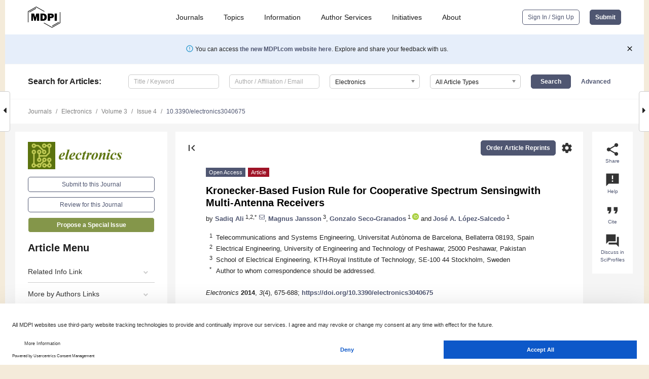

--- FILE ---
content_type: text/html; charset=UTF-8
request_url: https://www.mdpi.com/2079-9292/3/4/675
body_size: 72520
content:


<!DOCTYPE html>
<html lang="en" xmlns:og="http://ogp.me/ns#" xmlns:fb="https://www.facebook.com/2008/fbml">
    <head>
        <meta charset="utf-8">
        <meta http-equiv="X-UA-Compatible" content="IE=edge,chrome=1">
        <meta content="mdpi" name="sso-service" />
                             <meta content="width=device-width, initial-scale=1.0" name="viewport" />        
                <title>Kronecker-Based Fusion Rule for Cooperative Spectrum Sensingwith Multi-Antenna Receivers</title><link rel="stylesheet" href="https://pub.mdpi-res.com/assets/css/font-awesome.min.css?eb190a3a77e5e1ee?1768564054">
        <link rel="stylesheet" href="https://pub.mdpi-res.com/assets/css/jquery.multiselect.css?f56c135cbf4d1483?1768564054">
        <link rel="stylesheet" href="https://pub.mdpi-res.com/assets/css/chosen.min.css?d7ca5ca9441ef9e1?1768564054">

                    <link rel="stylesheet" href="https://pub.mdpi-res.com/assets/css/main2.css?811c15039ec4533e?1768564054">
        
                <link rel="mask-icon" href="https://pub.mdpi-res.com/img/mask-icon-128.svg?c1c7eca266cd7013?1768564054" color="#4f5671">
        <link rel="apple-touch-icon" sizes="180x180" href="https://pub.mdpi-res.com/icon/apple-touch-icon-180x180.png?1768564054">
        <link rel="apple-touch-icon" sizes="152x152" href="https://pub.mdpi-res.com/icon/apple-touch-icon-152x152.png?1768564054">
        <link rel="apple-touch-icon" sizes="144x144" href="https://pub.mdpi-res.com/icon/apple-touch-icon-144x144.png?1768564054">
        <link rel="apple-touch-icon" sizes="120x120" href="https://pub.mdpi-res.com/icon/apple-touch-icon-120x120.png?1768564054">
        <link rel="apple-touch-icon" sizes="114x114" href="https://pub.mdpi-res.com/icon/apple-touch-icon-114x114.png?1768564054">
        <link rel="apple-touch-icon" sizes="76x76"   href="https://pub.mdpi-res.com/icon/apple-touch-icon-76x76.png?1768564054">
        <link rel="apple-touch-icon" sizes="72x72"   href="https://pub.mdpi-res.com/icon/apple-touch-icon-72x72.png?1768564054">
        <link rel="apple-touch-icon" sizes="57x57"   href="https://pub.mdpi-res.com/icon/apple-touch-icon-57x57.png?1768564054">
        <link rel="apple-touch-icon"                 href="https://pub.mdpi-res.com/icon/apple-touch-icon-57x57.png?1768564054">
        <link rel="apple-touch-icon-precomposed"     href="https://pub.mdpi-res.com/icon/apple-touch-icon-57x57.png?1768564054">
                        <link rel="manifest" href="/manifest.json">
        <meta name="theme-color" content="#ffffff">
        <meta name="application-name" content="&nbsp;"/>

            <link rel="apple-touch-startup-image" href="https://pub.mdpi-res.com/img/journals/electronics-logo-sq.png?20db7911a47bd1c8">
    <link rel="apple-touch-icon" href="https://pub.mdpi-res.com/img/journals/electronics-logo-sq.png?20db7911a47bd1c8">
    <meta name="msapplication-TileImage" content="https://pub.mdpi-res.com/img/journals/electronics-logo-sq.png?20db7911a47bd1c8">

            <link rel="stylesheet" href="https://pub.mdpi-res.com/assets/css/jquery-ui-1.10.4.custom.min.css?80647d88647bf347?1768564054">
    <link rel="stylesheet" href="https://pub.mdpi-res.com/assets/css/magnific-popup.min.css?04d343e036f8eecd?1768564054">
    <link rel="stylesheet" href="https://pub.mdpi-res.com/assets/css/xml2html/article-html.css?b5ed6c65b8b7ceb9?1768564054">
            
    <style>

h2, #abstract .related_suggestion_title {
    }

.batch_articles a {
    color: #000;
}

    a, .batch_articles .authors a, a:focus, a:hover, a:active, .batch_articles a:focus, .batch_articles a:hover, li.side-menu-li a {
            }

    span.label a {
        color: #fff;
    }

    #main-content a.title-link:hover,
    #main-content a.title-link:focus,
    #main-content div.generic-item a.title-link:hover,
    #main-content div.generic-item a.title-link:focus {
            }

    #main-content #middle-column .generic-item.article-item a.title-link:hover,
    #main-content #middle-column .generic-item.article-item a.title-link:focus {
            }

    .art-authors a.toEncode {
        color: #333;
        font-weight: 700;
    }

    #main-content #middle-column ul li::before {
            }

    .accordion-navigation.active a.accordion__title,
    .accordion-navigation.active a.accordion__title::after {
            }

    .accordion-navigation li:hover::before,
    .accordion-navigation li:hover a,
    .accordion-navigation li:focus a {
            }

    .relative-size-container .relative-size-image .relative-size {
            }

    .middle-column__help__fixed a:hover i,
            }

    input[type="checkbox"]:checked:after {
            }

    input[type="checkbox"]:not(:disabled):hover:before {
            }

    #main-content .bolded-text {
            }


#main-content .hypothesis-count-container {
    }

#main-content .hypothesis-count-container:before {
    }

.full-size-menu ul li.menu-item .dropdown-wrapper {
    }

.full-size-menu ul li.menu-item > a.open::after {
    }

#title-story .title-story-orbit .orbit-caption {
    #background: url('/img/design/000000_background.png') !important;
    background: url('/img/design/ffffff_background.png') !important;
    color: rgb(51, 51, 51) !important;
}

#main-content .content__container__orbit {
    background-color: #000 !important;
}

#main-content .content__container__journal {
        color: #fff;
}

.html-article-menu .row span {
    }

.html-article-menu .row span.active {
    }

.accordion-navigation__journal .side-menu-li.active::before,
.accordion-navigation__journal .side-menu-li.active a {
    color: rgba(91,115,14,0.75) !important;
    font-weight: 700;
}

.accordion-navigation__journal .side-menu-li:hover::before ,
.accordion-navigation__journal .side-menu-li:hover a {
    color: rgba(91,115,14,0.75) !important;
    }

.side-menu-ul li.active a, .side-menu-ul li.active, .side-menu-ul li.active::before {
    color: rgba(91,115,14,0.75) !important;
}

.side-menu-ul li.active a {
    }

.result-selected, .active-result.highlighted, .active-result:hover,
.result-selected, .active-result.highlighted, .active-result:focus {
        }

.search-container.search-container__default-scheme {
    }

nav.tab-bar .open-small-search.active:after {
    }

.search-container.search-container__default-scheme .custom-accordion-for-small-screen-link::after {
    color: #fff;
}

@media only screen and (max-width: 50em) {
    #main-content .content__container.journal-info {
        color: #fff;
            }

    #main-content .content__container.journal-info a {
        color: #fff;
    }
} 

.button.button--color {
        }

.button.button--color:hover,
.button.button--color:focus {
            }

.button.button--color-journal {
    position: relative;
    background-color: rgba(91,115,14,0.75);
    border-color: #fff;
    color: #fff !important;
}

.button.button--color-journal:hover::before {
    content: '';
    position: absolute;
    top: 0;
    left: 0;
    height: 100%;
    width: 100%;
    background-color: #ffffff;
    opacity: 0.2;
}

.button.button--color-journal:visited,
.button.button--color-journal:hover,
.button.button--color-journal:focus {
    background-color: rgba(91,115,14,0.75);
    border-color: #fff;
    color: #fff !important;
}

.button.button--color path {
    }

.button.button--color:hover path {
    fill: #fff;
}

#main-content #search-refinements .ui-slider-horizontal .ui-slider-range {
    }

.breadcrumb__element:last-of-type a {
    }

#main-header {
    }

#full-size-menu .top-bar, #full-size-menu li.menu-item span.user-email {
    }

.top-bar-section li:not(.has-form) a:not(.button) {
    }

#full-size-menu li.menu-item .dropdown-wrapper li a:hover {
    }

#full-size-menu li.menu-item a:hover, #full-size-menu li.menu.item a:focus, nav.tab-bar a:hover {
    }
#full-size-menu li.menu.item a:active, #full-size-menu li.menu.item a.active {
    }

#full-size-menu li.menu-item a.open-mega-menu.active, #full-size-menu li.menu-item div.mega-menu, a.open-mega-menu.active {
        }

#full-size-menu li.menu-item div.mega-menu li, #full-size-menu li.menu-item div.mega-menu a {
            border-color: #9a9a9a;
}

div.type-section h2 {
                font-size: 20px;
    line-height: 26px;
    font-weight: 300;
}

div.type-section h3 {
    margin-left: 15px;
    margin-bottom: 0px;
    font-weight: 300;
}

.journal-tabs .tab-title.active a {
            }

</style>
    <link rel="stylesheet" href="https://pub.mdpi-res.com/assets/css/slick.css?f38b2db10e01b157?1768564054">

                
    <meta name="title" content="Kronecker-Based Fusion Rule for Cooperative Spectrum Sensingwith Multi-Antenna Receivers">
    <meta name="description" content="This paper considers a novel fusion rule for spectrum sensing scheme for a cognitive radio network with multi-antenna receivers. The proposed scheme exploits the fact that when any primary signal is present, measurements are spatially correlated due to presence of inter-antenna and inter-receiver spatial correlation. In order to exploit this spatial structure, the generalized likelihood ratio test (GLRT) operates with the determinant of the sample covariance matrix. Therefore, it depends on the sample size N and the dimensionality of the received data (i.e., the number of receivers K and antennas L). However, when the dimensionality fK; Lg is on the order, or larger than the sample size N, the GLRT degenerates due to the ill-conditioning of the sample covariance matrix. In order to circumvent this issue, we propose two techniques that exploit the inner spatial structure of the received observations by using single pair and multi-pairs Kronecker products. The performance of the proposed detectors is evaluated by means of numerical simulations, showing important advantages with respect to the traditional (i.e., unstructured) GLRT approach." >
    <link rel="image_src" href="https://pub.mdpi-res.com/img/journals/electronics-logo.png?20db7911a47bd1c8" >
    <meta name="dc.title" content="Kronecker-Based Fusion Rule for Cooperative Spectrum Sensingwith Multi-Antenna Receivers">

    <meta name="dc.creator" content="Sadiq Ali">
    <meta name="dc.creator" content="Magnus Jansson">
    <meta name="dc.creator" content="Gonzalo Seco-Granados">
    <meta name="dc.creator" content="José A. López-Salcedo">
    
    <meta name="dc.type" content="Article">
    <meta name="dc.source" content="Electronics 2014, Vol. 3, Pages 675-688">
    <meta name="dc.date" content="2014-12-10">
    <meta name ="dc.identifier" content="10.3390/electronics3040675">
    
    <meta name="dc.publisher" content="Multidisciplinary Digital Publishing Institute">
    <meta name="dc.rights" content="http://creativecommons.org/licenses/by/3.0/">
    <meta name="dc.format" content="application/pdf" >
    <meta name="dc.language" content="en" >
    <meta name="dc.description" content="This paper considers a novel fusion rule for spectrum sensing scheme for a cognitive radio network with multi-antenna receivers. The proposed scheme exploits the fact that when any primary signal is present, measurements are spatially correlated due to presence of inter-antenna and inter-receiver spatial correlation. In order to exploit this spatial structure, the generalized likelihood ratio test (GLRT) operates with the determinant of the sample covariance matrix. Therefore, it depends on the sample size N and the dimensionality of the received data (i.e., the number of receivers K and antennas L). However, when the dimensionality fK; Lg is on the order, or larger than the sample size N, the GLRT degenerates due to the ill-conditioning of the sample covariance matrix. In order to circumvent this issue, we propose two techniques that exploit the inner spatial structure of the received observations by using single pair and multi-pairs Kronecker products. The performance of the proposed detectors is evaluated by means of numerical simulations, showing important advantages with respect to the traditional (i.e., unstructured) GLRT approach." >

    <meta name="dc.subject" content="spectrum sensing, GLRT, kronecker, cognitive radios" >
    
    <meta name ="prism.issn" content="2079-9292">
    <meta name ="prism.publicationName" content="Electronics">
    <meta name ="prism.publicationDate" content="2014-12-10">
    <meta name ="prism.section" content="Article" >

            <meta name ="prism.volume" content="3">
        <meta name ="prism.number" content="4">
        <meta name ="prism.startingPage" content="675" >

        <meta name ="prism.endingPage" content="688" >
            
    <meta name="citation_issn" content="2079-9292">
    <meta name="citation_journal_title" content="Electronics">
    <meta name="citation_publisher" content="Multidisciplinary Digital Publishing Institute">
    <meta name="citation_title" content="Kronecker-Based Fusion Rule for Cooperative Spectrum Sensingwith Multi-Antenna Receivers">
    <meta name="citation_publication_date" content="2014/12">
    <meta name="citation_online_date" content="2014/12/10">

            <meta name="citation_volume" content="3">
        <meta name="citation_issue" content="4">
        <meta name="citation_firstpage" content="675">

        <meta name ="citation_lastpage" content="688" >
            
    <meta name="citation_author" content="Ali, Sadiq">
    <meta name="citation_author" content="Jansson, Magnus">
    <meta name="citation_author" content="Seco-Granados, Gonzalo">
    <meta name="citation_author" content="López-Salcedo, José A.">
    
    <meta name="citation_doi" content="10.3390/electronics3040675">
    
    <meta name="citation_id" content="mdpi-electronics3040675">
    <meta name="citation_abstract_html_url" content="https://www.mdpi.com/2079-9292/3/4/675">

    <meta name="citation_pdf_url" content="https://www.mdpi.com/2079-9292/3/4/675/pdf?version=1418217531">
    <link rel="alternate" type="application/pdf" title="PDF Full-Text" href="https://www.mdpi.com/2079-9292/3/4/675/pdf?version=1418217531">
    <meta name="fulltext_pdf" content="https://www.mdpi.com/2079-9292/3/4/675/pdf?version=1418217531">
    
    <meta name="citation_fulltext_html_url" content="https://www.mdpi.com/2079-9292/3/4/675/htm">
    <link rel="alternate" type="text/html" title="HTML Full-Text" href="https://www.mdpi.com/2079-9292/3/4/675/htm">
    <meta name="fulltext_html" content="https://www.mdpi.com/2079-9292/3/4/675/htm">
    
    <link rel="alternate" type="text/xml" title="XML Full-Text" href="https://www.mdpi.com/2079-9292/3/4/675/xml">
    <meta name="fulltext_xml" content="https://www.mdpi.com/2079-9292/3/4/675/xml">
    <meta name="citation_xml_url" content="https://www.mdpi.com/2079-9292/3/4/675/xml">
    
    <meta name="twitter:card" content="summary" />
    <meta name="twitter:site" content="@MDPIOpenAccess" />
    <meta name="twitter:image" content="https://pub.mdpi-res.com/img/journals/electronics-logo-social.png?20db7911a47bd1c8" />

    <meta property="fb:app_id" content="131189377574"/>
    <meta property="og:site_name" content="MDPI"/>
    <meta property="og:type" content="article"/>
    <meta property="og:url" content="https://www.mdpi.com/2079-9292/3/4/675" />
    <meta property="og:title" content="Kronecker-Based Fusion Rule for Cooperative Spectrum Sensingwith Multi-Antenna Receivers" />
    <meta property="og:description" content="This paper considers a novel fusion rule for spectrum sensing scheme for a cognitive radio network with multi-antenna receivers. The proposed scheme exploits the fact that when any primary signal is present, measurements are spatially correlated due to presence of inter-antenna and inter-receiver spatial correlation. In order to exploit this spatial structure, the generalized likelihood ratio test (GLRT) operates with the determinant of the sample covariance matrix. Therefore, it depends on the sample size N and the dimensionality of the received data (i.e., the number of receivers K and antennas L). However, when the dimensionality fK; Lg is on the order, or larger than the sample size N, the GLRT degenerates due to the ill-conditioning of the sample covariance matrix. In order to circumvent this issue, we propose two techniques that exploit the inner spatial structure of the received observations by using single pair and multi-pairs Kronecker products. The performance of the proposed detectors is evaluated by means of numerical simulations, showing important advantages with respect to the traditional (i.e., unstructured) GLRT approach." />
    <meta property="og:image" content="https://pub.mdpi-res.com/electronics/electronics-03-00675/article_deploy/html/images/electronics-03-00675-g001-1024.png?1453430629" />
                <link rel="alternate" type="application/rss+xml" title="MDPI Publishing - Latest articles" href="https://www.mdpi.com/rss">
                
        <meta name="google-site-verification" content="PxTlsg7z2S00aHroktQd57fxygEjMiNHydKn3txhvwY">
        <meta name="facebook-domain-verification" content="mcoq8dtq6sb2hf7z29j8w515jjoof7" />

                <script id="usercentrics-cmp" src="https://web.cmp.usercentrics.eu/ui/loader.js" data-ruleset-id="PbAnaGk92sB5Cc" async></script>
        
        <!--[if lt IE 9]>
            <script>var browserIe8 = true;</script>
            <link rel="stylesheet" href="https://pub.mdpi-res.com/assets/css/ie8foundationfix.css?50273beac949cbf0?1768564054">
            <script src="//html5shiv.googlecode.com/svn/trunk/html5.js"></script>
            <script src="//cdnjs.cloudflare.com/ajax/libs/html5shiv/3.6.2/html5shiv.js"></script>
            <script src="//s3.amazonaws.com/nwapi/nwmatcher/nwmatcher-1.2.5-min.js"></script>
            <script src="//html5base.googlecode.com/svn-history/r38/trunk/js/selectivizr-1.0.3b.js"></script>
            <script src="//cdnjs.cloudflare.com/ajax/libs/respond.js/1.1.0/respond.min.js"></script>
            <script src="https://pub.mdpi-res.com/assets/js/ie8/ie8patch.js?9e1d3c689a0471df?1768564054"></script>
            <script src="https://pub.mdpi-res.com/assets/js/ie8/rem.min.js?94b62787dcd6d2f2?1768564054"></script>            
                                                        <![endif]-->

                    <script>
                window.dataLayer = window.dataLayer || [];
                function gtag() { dataLayer.push(arguments); }
                gtag('consent', 'default', {
                    'ad_user_data': 'denied',
                    'ad_personalization': 'denied',
                    'ad_storage': 'denied',
                    'analytics_storage': 'denied',
                    'wait_for_update': 500,
                });
                dataLayer.push({'gtm.start': new Date().getTime(), 'event': 'gtm.js'});

                            </script>

            <script>
                (function(w,d,s,l,i){w[l]=w[l]||[];w[l].push({'gtm.start':
                new Date().getTime(),event:'gtm.js'});var f=d.getElementsByTagName(s)[0],
                j=d.createElement(s),dl=l!='dataLayer'?'&l='+l:'';j.async=true;j.src=
                'https://www.googletagmanager.com/gtm.js?id='+i+dl;f.parentNode.insertBefore(j,f);
                })(window,document,'script','dataLayer','GTM-WPK7SW5');
            </script>

                        
                              <script>!function(e){var n="https://s.go-mpulse.net/boomerang/";if("True"=="True")e.BOOMR_config=e.BOOMR_config||{},e.BOOMR_config.PageParams=e.BOOMR_config.PageParams||{},e.BOOMR_config.PageParams.pci=!0,n="https://s2.go-mpulse.net/boomerang/";if(window.BOOMR_API_key="4MGA4-E5JH8-79LAG-STF7X-79Z92",function(){function e(){if(!o){var e=document.createElement("script");e.id="boomr-scr-as",e.src=window.BOOMR.url,e.async=!0,i.parentNode.appendChild(e),o=!0}}function t(e){o=!0;var n,t,a,r,d=document,O=window;if(window.BOOMR.snippetMethod=e?"if":"i",t=function(e,n){var t=d.createElement("script");t.id=n||"boomr-if-as",t.src=window.BOOMR.url,BOOMR_lstart=(new Date).getTime(),e=e||d.body,e.appendChild(t)},!window.addEventListener&&window.attachEvent&&navigator.userAgent.match(/MSIE [67]\./))return window.BOOMR.snippetMethod="s",void t(i.parentNode,"boomr-async");a=document.createElement("IFRAME"),a.src="about:blank",a.title="",a.role="presentation",a.loading="eager",r=(a.frameElement||a).style,r.width=0,r.height=0,r.border=0,r.display="none",i.parentNode.appendChild(a);try{O=a.contentWindow,d=O.document.open()}catch(_){n=document.domain,a.src="javascript:var d=document.open();d.domain='"+n+"';void(0);",O=a.contentWindow,d=O.document.open()}if(n)d._boomrl=function(){this.domain=n,t()},d.write("<bo"+"dy onload='document._boomrl();'>");else if(O._boomrl=function(){t()},O.addEventListener)O.addEventListener("load",O._boomrl,!1);else if(O.attachEvent)O.attachEvent("onload",O._boomrl);d.close()}function a(e){window.BOOMR_onload=e&&e.timeStamp||(new Date).getTime()}if(!window.BOOMR||!window.BOOMR.version&&!window.BOOMR.snippetExecuted){window.BOOMR=window.BOOMR||{},window.BOOMR.snippetStart=(new Date).getTime(),window.BOOMR.snippetExecuted=!0,window.BOOMR.snippetVersion=12,window.BOOMR.url=n+"4MGA4-E5JH8-79LAG-STF7X-79Z92";var i=document.currentScript||document.getElementsByTagName("script")[0],o=!1,r=document.createElement("link");if(r.relList&&"function"==typeof r.relList.supports&&r.relList.supports("preload")&&"as"in r)window.BOOMR.snippetMethod="p",r.href=window.BOOMR.url,r.rel="preload",r.as="script",r.addEventListener("load",e),r.addEventListener("error",function(){t(!0)}),setTimeout(function(){if(!o)t(!0)},3e3),BOOMR_lstart=(new Date).getTime(),i.parentNode.appendChild(r);else t(!1);if(window.addEventListener)window.addEventListener("load",a,!1);else if(window.attachEvent)window.attachEvent("onload",a)}}(),"".length>0)if(e&&"performance"in e&&e.performance&&"function"==typeof e.performance.setResourceTimingBufferSize)e.performance.setResourceTimingBufferSize();!function(){if(BOOMR=e.BOOMR||{},BOOMR.plugins=BOOMR.plugins||{},!BOOMR.plugins.AK){var n=""=="true"?1:0,t="",a="aoih4qqxzvm242lq7kdq-f-bfc53a2f7-clientnsv4-s.akamaihd.net",i="false"=="true"?2:1,o={"ak.v":"39","ak.cp":"1774948","ak.ai":parseInt("1155516",10),"ak.ol":"0","ak.cr":10,"ak.ipv":4,"ak.proto":"h2","ak.rid":"1638568d","ak.r":38938,"ak.a2":n,"ak.m":"dscb","ak.n":"essl","ak.bpcip":"3.144.126.0","ak.cport":36502,"ak.gh":"23.55.170.143","ak.quicv":"","ak.tlsv":"tls1.3","ak.0rtt":"","ak.0rtt.ed":"","ak.csrc":"-","ak.acc":"","ak.t":"1769011847","ak.ak":"hOBiQwZUYzCg5VSAfCLimQ==Mkk/hUx0RL3Nkih3uvSWDKVWyA5fnf0IPy4XyatoTJjZDGoh5vev9HvXEMRzcJ3JZZFHs/F+lVck0U88/PJMztEl44eEPqyvkSsc2B5fFKZZ35tLV0kaqLi165mn4iGffRIlap/F7uvKAeHzIWl0GyAwRd+iwV9Wk2efwz/cc1i9DBH3usYl+dmCjRD65OYHxF5a0IPRTQseW99WBbTmgUlKAa+6zofiISruKoiJCOB7J0sLPhzFgJW1/ptntATvEIvFU6q03ufuwSN2SC7tqjZ/S2Zj0YOPJ7oYUXvqmcJEAT3eLBqKSFACTPXGGuy7+5qnUZEFO5jDIcgNLOBacHGgHxzXxFUt46292uUelT1cEst0O5fta5MtN8kdVUvzUf1y1sSbw4qcHjCPWf4HU/LEHgMtegqsM97enebjjzw=","ak.pv":"21","ak.dpoabenc":"","ak.tf":i};if(""!==t)o["ak.ruds"]=t;var r={i:!1,av:function(n){var t="http.initiator";if(n&&(!n[t]||"spa_hard"===n[t]))o["ak.feo"]=void 0!==e.aFeoApplied?1:0,BOOMR.addVar(o)},rv:function(){var e=["ak.bpcip","ak.cport","ak.cr","ak.csrc","ak.gh","ak.ipv","ak.m","ak.n","ak.ol","ak.proto","ak.quicv","ak.tlsv","ak.0rtt","ak.0rtt.ed","ak.r","ak.acc","ak.t","ak.tf"];BOOMR.removeVar(e)}};BOOMR.plugins.AK={akVars:o,akDNSPreFetchDomain:a,init:function(){if(!r.i){var e=BOOMR.subscribe;e("before_beacon",r.av,null,null),e("onbeacon",r.rv,null,null),r.i=!0}return this},is_complete:function(){return!0}}}}()}(window);</script></head>

    <body>
         
                		        	        		        	
		<div class="direction direction_right" id="small_right" style="border-right-width: 0px; padding:0;">
        <i class="fa fa-caret-right fa-2x"></i>
    </div>

	<div class="big_direction direction_right" id="big_right" style="border-right-width: 0px;">
				<div style="text-align: right;">
									Next Article in Journal<br>
				<div><a href="/2079-9292/3/4/689">A Validated Analytical Model for Availability Prediction of IPTV Services in VANETs</a></div>
					 			 		Next Article in Special Issue<br>
		 		<div><a href="/2079-9292/4/2/221">Data-Throughput Enhancement Using Data Mining-Informed Cognitive Radio</a></div>
		 		 		 	</div>
	</div>
	
		<div class="direction" id="small_left" style="border-left-width: 0px">
        <i class="fa fa-caret-left fa-2x"></i>
    </div>
	<div class="big_direction" id="big_left" style="border-left-width: 0px;">
				<div>
									Previous Article in Journal<br>
				<div><a href="/2079-9292/3/4/661">Optimizing Power Heterogeneous Functional Units for Dynamic and Static Power Reduction</a></div>
					 			 		Previous Article in Special Issue<br>
		 		<div><a href="/2079-9292/3/3/553">Cognitive Spectrum Sensing with Multiple Primary Users in Rayleigh Fading Channels</a></div>
		 			 	 	</div>
	</div>
	    <div style="clear: both;"></div>

                    
<div id="menuModal" class="reveal-modal reveal-modal-new reveal-modal-menu" aria-hidden="true" data-reveal role="dialog">
    <div class="menu-container">
        <div class="UI_NavMenu">
            


<div class="content__container " >
    <div class="custom-accordion-for-small-screen-link " >
                            <h2>Journals</h2>
                    </div>

    <div class="target-item custom-accordion-for-small-screen-content show-for-medium-up">
                            <div class="menu-container__links">
                        <div style="width: 100%; float: left;">
                            <a href="/about/journals">Active Journals</a>
                            <a href="/about/journalfinder">Find a Journal</a>
                            <a href="/about/journals/proposal">Journal Proposal</a>
                            <a href="/about/proceedings">Proceedings Series</a>
                        </div>
                    </div>
                    </div>
</div>

            <a href="/topics">
                <h2>Topics</h2>
            </a>

            


<div class="content__container " >
    <div class="custom-accordion-for-small-screen-link " >
                            <h2>Information</h2>
                    </div>

    <div class="target-item custom-accordion-for-small-screen-content show-for-medium-up">
                            <div class="menu-container__links">
                        <div style="width: 100%; max-width: 200px; float: left;">
                            <a href="/authors">For Authors</a>
                            <a href="/reviewers">For Reviewers</a>
                            <a href="/editors">For Editors</a>
                            <a href="/librarians">For Librarians</a>
                            <a href="/publishing_services">For Publishers</a>
                            <a href="/societies">For Societies</a>
                            <a href="/conference_organizers">For Conference Organizers</a>
                        </div>
                        <div style="width: 100%; max-width: 250px; float: left;">
                            <a href="/openaccess">Open Access Policy</a>
                            <a href="/ioap">Institutional Open Access Program</a>
                            <a href="/special_issues_guidelines">Special Issues Guidelines</a>
                            <a href="/editorial_process">Editorial Process</a>
                            <a href="/ethics">Research and Publication Ethics</a>
                            <a href="/apc">Article Processing Charges</a>
                            <a href="/awards">Awards</a>
                            <a href="/testimonials">Testimonials</a>
                        </div>
                    </div>
                    </div>
</div>

            <a href="/authors/english">
                <h2>Author Services</h2>
            </a>

            


<div class="content__container " >
    <div class="custom-accordion-for-small-screen-link " >
                            <h2>Initiatives</h2>
                    </div>

    <div class="target-item custom-accordion-for-small-screen-content show-for-medium-up">
                            <div class="menu-container__links">
                        <div style="width: 100%; float: left;">
                            <a href="https://sciforum.net" target="_blank" rel="noopener noreferrer">Sciforum</a>
                            <a href="https://www.mdpi.com/books" target="_blank" rel="noopener noreferrer">MDPI Books</a>
                            <a href="https://www.preprints.org" target="_blank" rel="noopener noreferrer">Preprints.org</a>
                            <a href="https://www.scilit.com" target="_blank" rel="noopener noreferrer">Scilit</a>
                            <a href="https://sciprofiles.com" target="_blank" rel="noopener noreferrer">SciProfiles</a>
                            <a href="https://encyclopedia.pub" target="_blank" rel="noopener noreferrer">Encyclopedia</a>
                            <a href="https://jams.pub" target="_blank" rel="noopener noreferrer">JAMS</a>
                            <a href="/about/proceedings">Proceedings Series</a>
                        </div>
                    </div>
                    </div>
</div>

            


<div class="content__container " >
    <div class="custom-accordion-for-small-screen-link " >
                            <h2>About</h2>
                    </div>

    <div class="target-item custom-accordion-for-small-screen-content show-for-medium-up">
                            <div class="menu-container__links">
                        <div style="width: 100%; float: left;">
                            <a href="/about">Overview</a>
                            <a href="/about/contact">Contact</a>
                            <a href="https://careers.mdpi.com" target="_blank" rel="noopener noreferrer">Careers</a>
                            <a href="/about/announcements">News</a>
                            <a href="/about/press">Press</a>
                            <a href="http://blog.mdpi.com/" target="_blank" rel="noopener noreferrer">Blog</a>
                        </div>
                    </div>
                    </div>
</div>
        </div>

        <div class="menu-container__buttons">
                            <a class="button UA_SignInUpButton" href="/user/login">Sign In / Sign Up</a>
                    </div>
    </div>
</div>

                
<div id="captchaModal" class="reveal-modal reveal-modal-new reveal-modal-new--small" data-reveal aria-label="Captcha" aria-hidden="true" role="dialog"></div>
        
<div id="actionDisabledModal" class="reveal-modal" data-reveal aria-labelledby="actionDisableModalTitle" aria-hidden="true" role="dialog" style="width: 300px;">
    <h2 id="actionDisableModalTitle">Notice</h2>
    <form action="/email/captcha" method="post" id="emailCaptchaForm">
        <div class="row">
            <div id="js-action-disabled-modal-text" class="small-12 columns">
            </div>
            
            <div id="js-action-disabled-modal-submit" class="small-12 columns" style="margin-top: 10px; display: none;">
                You can make submissions to other journals 
                <a href="https://susy.mdpi.com/user/manuscripts/upload">here</a>.
            </div>
        </div>
    </form>
    <a class="close-reveal-modal" aria-label="Close">
        <i class="material-icons">clear</i>
    </a>
</div>
        
<div id="rssNotificationModal" class="reveal-modal reveal-modal-new" data-reveal aria-labelledby="rssNotificationModalTitle" aria-hidden="true" role="dialog">
    <div class="row">
        <div class="small-12 columns">
            <h2 id="rssNotificationModalTitle">Notice</h2>
            <p>
                You are accessing a machine-readable page. In order to be human-readable, please install an RSS reader.
            </p>
        </div>
    </div>
    <div class="row">
        <div class="small-12 columns">
            <a class="button button--color js-rss-notification-confirm">Continue</a>
            <a class="button button--grey" onclick="$(this).closest('.reveal-modal').find('.close-reveal-modal').click(); return false;">Cancel</a>
        </div>
    </div>
    <a class="close-reveal-modal" aria-label="Close">
        <i class="material-icons">clear</i>
    </a>
</div>
        
<div id="drop-article-label-openaccess" class="f-dropdown medium" data-dropdown-content aria-hidden="true" tabindex="-1">
    <p>
        All articles published by MDPI are made immediately available worldwide under an open access license. No special 
        permission is required to reuse all or part of the article published by MDPI, including figures and tables. For 
        articles published under an open access Creative Common CC BY license, any part of the article may be reused without 
        permission provided that the original article is clearly cited. For more information, please refer to
        <a href="https://www.mdpi.com/openaccess">https://www.mdpi.com/openaccess</a>.
    </p>
</div>

<div id="drop-article-label-feature" class="f-dropdown medium" data-dropdown-content aria-hidden="true" tabindex="-1">
    <p>
        Feature papers represent the most advanced research with significant potential for high impact in the field. A Feature 
        Paper should be a substantial original Article that involves several techniques or approaches, provides an outlook for 
        future research directions and describes possible research applications.
    </p>

    <p>
        Feature papers are submitted upon individual invitation or recommendation by the scientific editors and must receive 
        positive feedback from the reviewers.
    </p>
</div>

<div id="drop-article-label-choice" class="f-dropdown medium" data-dropdown-content aria-hidden="true" tabindex="-1">
    <p>
        Editor’s Choice articles are based on recommendations by the scientific editors of MDPI journals from around the world. 
        Editors select a small number of articles recently published in the journal that they believe will be particularly 
        interesting to readers, or important in the respective research area. The aim is to provide a snapshot of some of the 
        most exciting work published in the various research areas of the journal.

        <div style="margin-top: -10px;">
            <div id="drop-article-label-choice-journal-link" style="display: none; margin-top: -10px; padding-top: 10px;">
            </div>
        </div>
    </p>
</div>

<div id="drop-article-label-resubmission" class="f-dropdown medium" data-dropdown-content aria-hidden="true" tabindex="-1">
    <p>
        Original Submission Date Received: <span id="drop-article-label-resubmission-date"></span>.
    </p>
</div>

                <div id="container">
                        
                <noscript>
                    <div id="no-javascript">
                        You seem to have javascript disabled. Please note that many of the page functionalities won't work as expected without javascript enabled.
                    </div>
                </noscript>

                <div class="fixed">
                    <nav class="tab-bar show-for-medium-down">
                        <div class="row full-width collapse">
                            <div class="medium-3 small-4 columns">
                                <a href="/">
                                    <img class="full-size-menu__mdpi-logo" src="https://pub.mdpi-res.com/img/design/mdpi-pub-logo-black-small1.svg?da3a8dcae975a41c?1768564054" style="width: 64px;" title="MDPI Open Access Journals">
                                </a>
                            </div>
                            <div class="medium-3 small-4 columns right-aligned">
                                <div class="show-for-medium-down">
                                    <a href="#" style="display: none;">
                                        <i class="material-icons" onclick="$('#menuModal').foundation('reveal', 'close'); return false;">clear</i>
                                    </a>

                                    <a class="js-toggle-desktop-layout-link" title="Toggle desktop layout" style="display: none;" href="/toggle_desktop_layout_cookie">
                                        <i class="material-icons">zoom_out_map</i>
                                    </a>

                                                                            <a href="#" class="js-open-small-search open-small-search">
                                            <i class="material-icons show-for-small only">search</i>
                                        </a>
                                    
                                    <a title="MDPI main page" class="js-open-menu" data-reveal-id="menuModal" href="#">
                                        <i class="material-icons">menu</i>
                                    </a>
                                </div>
                            </div>
                        </div>
                    </nav>                       	
                </div>
                
                <section class="main-section">
                    <header>
                        <div class="full-size-menu show-for-large-up">
                             
                                <div class="row full-width">
                                                                        <div class="large-1 columns">
                                        <a href="/">
                                            <img class="full-size-menu__mdpi-logo" src="https://pub.mdpi-res.com/img/design/mdpi-pub-logo-black-small1.svg?da3a8dcae975a41c?1768564054" title="MDPI Open Access Journals">
                                        </a>
                                    </div>

                                                                        <div class="large-8 columns text-right UI_NavMenu">
                                        <ul>
                                            <li class="menu-item"> 
                                                <a href="/about/journals" data-dropdown="journals-dropdown" aria-controls="journals-dropdown" aria-expanded="false" data-options="is_hover: true; hover_timeout: 200">Journals</a>

                                                <ul id="journals-dropdown" class="f-dropdown dropdown-wrapper dropdown-wrapper__small" data-dropdown-content aria-hidden="true" tabindex="-1">
                                                    <li>
                                                        <div class="row">
                                                            <div class="small-12 columns">
                                                                <ul>
                                                                    <li>
                                                                        <a href="/about/journals">
                                                                            Active Journals
                                                                        </a>
                                                                    </li>
                                                                    <li>
                                                                        <a href="/about/journalfinder">
                                                                            Find a Journal
                                                                        </a>
                                                                    </li>
                                                                    <li>
                                                                        <a href="/about/journals/proposal">
                                                                            Journal Proposal
                                                                        </a>
                                                                    </li>
                                                                    <li>
                                                                        <a href="/about/proceedings">
                                                                            Proceedings Series
                                                                        </a>
                                                                    </li>
                                                                </ul>
                                                            </div>
                                                        </div>
                                                    </li>
                                                </ul>
                                            </li>

                                            <li class="menu-item"> 
                                                <a href="/topics">Topics</a>
                                            </li>

                                            <li class="menu-item"> 
                                                <a href="/authors" data-dropdown="information-dropdown" aria-controls="information-dropdown" aria-expanded="false" data-options="is_hover:true; hover_timeout:200">Information</a>

                                                <ul id="information-dropdown" class="f-dropdown dropdown-wrapper" data-dropdown-content aria-hidden="true" tabindex="-1">
                                                    <li>
                                                        <div class="row">
                                                            <div class="small-5 columns right-border">
                                                                <ul>
                                                                    <li>
                                                                        <a href="/authors">For Authors</a>
                                                                    </li>
                                                                    <li>
                                                                        <a href="/reviewers">For Reviewers</a>
                                                                    </li>
                                                                    <li>
                                                                        <a href="/editors">For Editors</a>
                                                                    </li>
                                                                    <li>
                                                                        <a href="/librarians">For Librarians</a>
                                                                    </li>
                                                                    <li>
                                                                        <a href="/publishing_services">For Publishers</a>
                                                                    </li>
                                                                    <li>
                                                                        <a href="/societies">For Societies</a>
                                                                    </li>
                                                                    <li>
                                                                        <a href="/conference_organizers">For Conference Organizers</a>
                                                                    </li>
                                                                </ul>
                                                            </div>

                                                            <div class="small-7 columns">
                                                                <ul>
                                                                    <li>
                                                                        <a href="/openaccess">Open Access Policy</a>
                                                                    </li>
                                                                    <li>
                                                                        <a href="/ioap">Institutional Open Access Program</a>
                                                                    </li>
                                                                    <li>
                                                                        <a href="/special_issues_guidelines">Special Issues Guidelines</a>
                                                                    </li>
                                                                    <li>
                                                                        <a href="/editorial_process">Editorial Process</a>
                                                                    </li>
                                                                    <li>
                                                                        <a href="/ethics">Research and Publication Ethics</a>
                                                                    </li>
                                                                    <li>
                                                                        <a href="/apc">Article Processing Charges</a>
                                                                    </li>
                                                                    <li>
                                                                        <a href="/awards">Awards</a>
                                                                    </li>
                                                                    <li>
                                                                        <a href="/testimonials">Testimonials</a>
                                                                    </li>
                                                                </ul>
                                                            </div>
                                                        </div>
                                                    </li>
                                                </ul>
                                            </li>

                                            <li class="menu-item">
                                                <a href="/authors/english">Author Services</a>
                                            </li>

                                            <li class="menu-item"> 
                                                <a href="/about/initiatives" data-dropdown="initiatives-dropdown" aria-controls="initiatives-dropdown" aria-expanded="false" data-options="is_hover: true; hover_timeout: 200">Initiatives</a>

                                                <ul id="initiatives-dropdown" class="f-dropdown dropdown-wrapper dropdown-wrapper__small" data-dropdown-content aria-hidden="true" tabindex="-1">
                                                    <li>
                                                        <div class="row">
                                                            <div class="small-12 columns">
                                                                <ul>
                                                                    <li>
                                                                        <a href="https://sciforum.net" target="_blank" rel="noopener noreferrer">
                                                                                                                                                        Sciforum
                                                                        </a>
                                                                    </li>
                                                                    <li>
                                                                        <a href="https://www.mdpi.com/books" target="_blank" rel="noopener noreferrer">
                                                                                                                                                        MDPI Books
                                                                        </a>
                                                                    </li>
                                                                    <li>
                                                                        <a href="https://www.preprints.org" target="_blank" rel="noopener noreferrer">
                                                                                                                                                        Preprints.org
                                                                        </a>
                                                                    </li>
                                                                    <li>
                                                                        <a href="https://www.scilit.com" target="_blank" rel="noopener noreferrer">
                                                                                                                                                        Scilit
                                                                        </a>
                                                                    </li>
                                                                    <li>
                                                                        <a href="https://sciprofiles.com" target="_blank" rel="noopener noreferrer">
                                                                            SciProfiles
                                                                        </a>
                                                                    </li>
                                                                    <li>
                                                                        <a href="https://encyclopedia.pub" target="_blank" rel="noopener noreferrer">
                                                                                                                                                        Encyclopedia
                                                                        </a>
                                                                    </li>
                                                                    <li>
                                                                        <a href="https://jams.pub" target="_blank" rel="noopener noreferrer">
                                                                            JAMS
                                                                        </a>
                                                                    </li>
                                                                    <li>
                                                                        <a href="/about/proceedings">
                                                                            Proceedings Series
                                                                        </a>
                                                                    </li>
                                                                </ul>
                                                            </div>
                                                        </div>
                                                    </li>
                                                </ul>
                                            </li>

                                            <li class="menu-item"> 
                                                <a href="/about" data-dropdown="about-dropdown" aria-controls="about-dropdown" aria-expanded="false" data-options="is_hover: true; hover_timeout: 200">About</a>

                                                <ul id="about-dropdown" class="f-dropdown dropdown-wrapper dropdown-wrapper__small" data-dropdown-content aria-hidden="true" tabindex="-1">
                                                    <li>
                                                        <div class="row">
                                                            <div class="small-12 columns">
                                                                <ul>
                                                                    <li>
                                                                        <a href="/about">
                                                                            Overview
                                                                        </a>
                                                                    </li>
                                                                    <li>
                                                                        <a href="/about/contact">
                                                                            Contact
                                                                        </a>
                                                                    </li>
                                                                    <li>
                                                                        <a href="https://careers.mdpi.com" target="_blank" rel="noopener noreferrer">
                                                                            Careers
                                                                        </a>
                                                                    </li>
                                                                    <li> 
                                                                        <a href="/about/announcements">
                                                                            News
                                                                        </a>
                                                                    </li>
                                                                    <li> 
                                                                        <a href="/about/press">
                                                                            Press
                                                                        </a>
                                                                    </li>
                                                                    <li>
                                                                        <a href="http://blog.mdpi.com/" target="_blank" rel="noopener noreferrer">
                                                                            Blog
                                                                        </a>
                                                                    </li>
                                                                </ul>
                                                            </div>
                                                        </div>
                                                    </li>
                                                </ul>
                                            </li>

                                                                                    </ul>
                                    </div>

                                    <div class="large-3 columns text-right full-size-menu__buttons">
                                        <div>
                                                                                            <a class="button button--default-inversed UA_SignInUpButton" href="/user/login">Sign In / Sign Up</a>
                                            
                                                <a class="button button--default js-journal-active-only-link js-journal-active-only-submit-link UC_NavSubmitButton" href="            https://susy.mdpi.com/user/manuscripts/upload?journal=electronics
    " data-disabledmessage="new submissions are not possible.">Submit</a>
                                        </div>
                                    </div>
                                </div>
                            </div>

                            <div class="row full-width new-website-link-banner" style="padding: 20px 50px 20px 20px; background-color: #E6EEFA; position: relative; display: none;">
                                <div class="small-12 columns" style="padding: 0; margin: 0; text-align: center;">
                                    <i class="material-icons" style="font-size: 16px; color: #2C9ACF; position: relative; top: -2px;">error_outline</i>
                                    You can access <a href="https://www.mdpi.com/redirect/new_site?return=/2079-9292/3/4/675">the new MDPI.com website here</a>. Explore and share your feedback with us.
                                    <a href="#" class="new-website-link-banner-close"><i class="material-icons" style="font-size: 16px; color: #000000; position: absolute; right: -30px; top: 0px;">close</i></a>
                                </div>
                            </div>

                                                            <div class="header-divider">&nbsp;</div>
                            
                                                            <div class="search-container hide-for-small-down row search-container__homepage-scheme">
                                                                                                                        
















<form id="basic_search" style="background-color: inherit !important;" class="large-12 medium-12 columns " action="/search" method="get">

    <div class="row search-container__main-elements">
            
            <div class="large-2 medium-2 small-12 columns text-right1 small-only-text-left">
        <div class="show-for-medium-up">
            <div class="search-input-label">&nbsp;</div>
        </div>
            <span class="search-container__title">Search<span class="hide-for-medium"> for Articles</span><span class="hide-for-small">:</span></span>
    
    </div>


        <div class="custom-accordion-for-small-screen-content">
                
                <div class="large-2 medium-2 small-6 columns ">
        <div class="">
            <div class="search-input-label">Title / Keyword</div>
        </div>
                <input type="text" placeholder="Title / Keyword" id="q" tabindex="1" name="q" value="" />
    
    </div>


                
                <div class="large-2 medium-2 small-6 columns ">
        <div class="">
            <div class="search-input-label">Author / Affiliation / Email</div>
        </div>
                <input type="text" id="authors" placeholder="Author / Affiliation / Email" tabindex="2" name="authors" value="" />
    
    </div>


                
                <div class="large-2 medium-2 small-6 columns ">
        <div class="">
            <div class="search-input-label">Journal</div>
        </div>
                <select id="journal" tabindex="3" name="journal" class="chosen-select">
            <option value="">All Journals</option>
             
                        <option value="accountaudit" >
                                    Accounting and Auditing
                            </option>
             
                        <option value="acoustics" >
                                    Acoustics
                            </option>
             
                        <option value="amh" >
                                    Acta Microbiologica Hellenica (AMH)
                            </option>
             
                        <option value="actuators" >
                                    Actuators
                            </option>
             
                        <option value="adhesives" >
                                    Adhesives
                            </option>
             
                        <option value="admsci" >
                                    Administrative Sciences
                            </option>
             
                        <option value="adolescents" >
                                    Adolescents
                            </option>
             
                        <option value="arm" >
                                    Advances in Respiratory Medicine (ARM)
                            </option>
             
                        <option value="aerobiology" >
                                    Aerobiology
                            </option>
             
                        <option value="aerospace" >
                                    Aerospace
                            </option>
             
                        <option value="agriculture" >
                                    Agriculture
                            </option>
             
                        <option value="agriengineering" >
                                    AgriEngineering
                            </option>
             
                        <option value="agrochemicals" >
                                    Agrochemicals
                            </option>
             
                        <option value="agronomy" >
                                    Agronomy
                            </option>
             
                        <option value="ai" >
                                    AI
                            </option>
             
                        <option value="aichem" >
                                    AI Chemistry
                            </option>
             
                        <option value="aieng" >
                                    AI for Engineering
                            </option>
             
                        <option value="aieduc" >
                                    AI in Education
                            </option>
             
                        <option value="aimed" >
                                    AI in Medicine
                            </option>
             
                        <option value="aimater" >
                                    AI Materials
                            </option>
             
                        <option value="aisens" >
                                    AI Sensors
                            </option>
             
                        <option value="air" >
                                    Air
                            </option>
             
                        <option value="algorithms" >
                                    Algorithms
                            </option>
             
                        <option value="allergies" >
                                    Allergies
                            </option>
             
                        <option value="alloys" >
                                    Alloys
                            </option>
             
                        <option value="analog" >
                                    Analog
                            </option>
             
                        <option value="analytica" >
                                    Analytica
                            </option>
             
                        <option value="analytics" >
                                    Analytics
                            </option>
             
                        <option value="anatomia" >
                                    Anatomia
                            </option>
             
                        <option value="anesthres" >
                                    Anesthesia Research
                            </option>
             
                        <option value="animals" >
                                    Animals
                            </option>
             
                        <option value="antibiotics" >
                                    Antibiotics
                            </option>
             
                        <option value="antibodies" >
                                    Antibodies
                            </option>
             
                        <option value="antioxidants" >
                                    Antioxidants
                            </option>
             
                        <option value="applbiosci" >
                                    Applied Biosciences
                            </option>
             
                        <option value="applmech" >
                                    Applied Mechanics
                            </option>
             
                        <option value="applmicrobiol" >
                                    Applied Microbiology
                            </option>
             
                        <option value="applnano" >
                                    Applied Nano
                            </option>
             
                        <option value="applsci" >
                                    Applied Sciences
                            </option>
             
                        <option value="asi" >
                                    Applied System Innovation (ASI)
                            </option>
             
                        <option value="appliedchem" >
                                    AppliedChem
                            </option>
             
                        <option value="appliedmath" >
                                    AppliedMath
                            </option>
             
                        <option value="appliedphys" >
                                    AppliedPhys
                            </option>
             
                        <option value="aquacj" >
                                    Aquaculture Journal
                            </option>
             
                        <option value="architecture" >
                                    Architecture
                            </option>
             
                        <option value="arthropoda" >
                                    Arthropoda
                            </option>
             
                        <option value="arts" >
                                    Arts
                            </option>
             
                        <option value="astronautics" >
                                    Astronautics
                            </option>
             
                        <option value="astronomy" >
                                    Astronomy
                            </option>
             
                        <option value="atmosphere" >
                                    Atmosphere
                            </option>
             
                        <option value="atoms" >
                                    Atoms
                            </option>
             
                        <option value="audiolres" >
                                    Audiology Research
                            </option>
             
                        <option value="automation" >
                                    Automation
                            </option>
             
                        <option value="axioms" >
                                    Axioms
                            </option>
             
                        <option value="bacteria" >
                                    Bacteria
                            </option>
             
                        <option value="batteries" >
                                    Batteries
                            </option>
             
                        <option value="behavsci" >
                                    Behavioral Sciences
                            </option>
             
                        <option value="beverages" >
                                    Beverages
                            </option>
             
                        <option value="BDCC" >
                                    Big Data and Cognitive Computing (BDCC)
                            </option>
             
                        <option value="biochem" >
                                    BioChem
                            </option>
             
                        <option value="bioengineering" >
                                    Bioengineering
                            </option>
             
                        <option value="biologics" >
                                    Biologics
                            </option>
             
                        <option value="biology" >
                                    Biology
                            </option>
             
                        <option value="blsf" >
                                    Biology and Life Sciences Forum
                            </option>
             
                        <option value="biomass" >
                                    Biomass
                            </option>
             
                        <option value="biomechanics" >
                                    Biomechanics
                            </option>
             
                        <option value="biomed" >
                                    BioMed
                            </option>
             
                        <option value="biomedicines" >
                                    Biomedicines
                            </option>
             
                        <option value="biomedinformatics" >
                                    BioMedInformatics
                            </option>
             
                        <option value="biomimetics" >
                                    Biomimetics
                            </option>
             
                        <option value="biomolecules" >
                                    Biomolecules
                            </option>
             
                        <option value="biophysica" >
                                    Biophysica
                            </option>
             
                        <option value="bioresourbioprod" >
                                    Bioresources and Bioproducts
                            </option>
             
                        <option value="biosensors" >
                                    Biosensors
                            </option>
             
                        <option value="biosphere" >
                                    Biosphere
                            </option>
             
                        <option value="biotech" >
                                    BioTech
                            </option>
             
                        <option value="birds" >
                                    Birds
                            </option>
             
                        <option value="blockchains" >
                                    Blockchains
                            </option>
             
                        <option value="brainsci" >
                                    Brain Sciences
                            </option>
             
                        <option value="buildings" >
                                    Buildings
                            </option>
             
                        <option value="businesses" >
                                    Businesses
                            </option>
             
                        <option value="carbon" >
                                    C (Journal of Carbon Research)
                            </option>
             
                        <option value="cancers" >
                                    Cancers
                            </option>
             
                        <option value="cardiogenetics" >
                                    Cardiogenetics
                            </option>
             
                        <option value="cardiovascmed" >
                                    Cardiovascular Medicine
                            </option>
             
                        <option value="catalysts" >
                                    Catalysts
                            </option>
             
                        <option value="cells" >
                                    Cells
                            </option>
             
                        <option value="ceramics" >
                                    Ceramics
                            </option>
             
                        <option value="challenges" >
                                    Challenges
                            </option>
             
                        <option value="ChemEngineering" >
                                    ChemEngineering
                            </option>
             
                        <option value="chemistry" >
                                    Chemistry
                            </option>
             
                        <option value="chemproc" >
                                    Chemistry Proceedings
                            </option>
             
                        <option value="chemosensors" >
                                    Chemosensors
                            </option>
             
                        <option value="children" >
                                    Children
                            </option>
             
                        <option value="chips" >
                                    Chips
                            </option>
             
                        <option value="civileng" >
                                    CivilEng
                            </option>
             
                        <option value="cleantechnol" >
                                    Clean Technologies (Clean Technol.)
                            </option>
             
                        <option value="climate" >
                                    Climate
                            </option>
             
                        <option value="ctn" >
                                    Clinical and Translational Neuroscience (CTN)
                            </option>
             
                        <option value="clinbioenerg" >
                                    Clinical Bioenergetics
                            </option>
             
                        <option value="clinpract" >
                                    Clinics and Practice
                            </option>
             
                        <option value="clockssleep" >
                                    Clocks &amp; Sleep
                            </option>
             
                        <option value="coasts" >
                                    Coasts
                            </option>
             
                        <option value="coatings" >
                                    Coatings
                            </option>
             
                        <option value="colloids" >
                                    Colloids and Interfaces
                            </option>
             
                        <option value="colorants" >
                                    Colorants
                            </option>
             
                        <option value="commodities" >
                                    Commodities
                            </option>
             
                        <option value="complexities" >
                                    Complexities
                            </option>
             
                        <option value="complications" >
                                    Complications
                            </option>
             
                        <option value="compounds" >
                                    Compounds
                            </option>
             
                        <option value="computation" >
                                    Computation
                            </option>
             
                        <option value="csmf" >
                                    Computer Sciences &amp; Mathematics Forum
                            </option>
             
                        <option value="computers" >
                                    Computers
                            </option>
             
                        <option value="condensedmatter" >
                                    Condensed Matter
                            </option>
             
                        <option value="conservation" >
                                    Conservation
                            </option>
             
                        <option value="constrmater" >
                                    Construction Materials
                            </option>
             
                        <option value="cmd" >
                                    Corrosion and Materials Degradation (CMD)
                            </option>
             
                        <option value="cosmetics" >
                                    Cosmetics
                            </option>
             
                        <option value="covid" >
                                    COVID
                            </option>
             
                        <option value="cmtr" >
                                    Craniomaxillofacial Trauma &amp; Reconstruction (CMTR)
                            </option>
             
                        <option value="crops" >
                                    Crops
                            </option>
             
                        <option value="cryo" >
                                    Cryo
                            </option>
             
                        <option value="cryptography" >
                                    Cryptography
                            </option>
             
                        <option value="crystals" >
                                    Crystals
                            </option>
             
                        <option value="culture" >
                                    Culture
                            </option>
             
                        <option value="cimb" >
                                    Current Issues in Molecular Biology (CIMB)
                            </option>
             
                        <option value="curroncol" >
                                    Current Oncology
                            </option>
             
                        <option value="dairy" >
                                    Dairy
                            </option>
             
                        <option value="data" >
                                    Data
                            </option>
             
                        <option value="dentistry" >
                                    Dentistry Journal
                            </option>
             
                        <option value="dermato" >
                                    Dermato
                            </option>
             
                        <option value="dermatopathology" >
                                    Dermatopathology
                            </option>
             
                        <option value="designs" >
                                    Designs
                            </option>
             
                        <option value="diabetology" >
                                    Diabetology
                            </option>
             
                        <option value="diagnostics" >
                                    Diagnostics
                            </option>
             
                        <option value="dietetics" >
                                    Dietetics
                            </option>
             
                        <option value="digital" >
                                    Digital
                            </option>
             
                        <option value="disabilities" >
                                    Disabilities
                            </option>
             
                        <option value="diseases" >
                                    Diseases
                            </option>
             
                        <option value="diversity" >
                                    Diversity
                            </option>
             
                        <option value="dna" >
                                    DNA
                            </option>
             
                        <option value="drones" >
                                    Drones
                            </option>
             
                        <option value="ddc" >
                                    Drugs and Drug Candidates (DDC)
                            </option>
             
                        <option value="dynamics" >
                                    Dynamics
                            </option>
             
                        <option value="earth" >
                                    Earth
                            </option>
             
                        <option value="ecologies" >
                                    Ecologies
                            </option>
             
                        <option value="econometrics" >
                                    Econometrics
                            </option>
             
                        <option value="economies" >
                                    Economies
                            </option>
             
                        <option value="education" >
                                    Education Sciences
                            </option>
             
                        <option value="electricity" >
                                    Electricity
                            </option>
             
                        <option value="electrochem" >
                                    Electrochem
                            </option>
             
                        <option value="electronicmat" >
                                    Electronic Materials
                            </option>
             
                        <option value="electronics" selected='selected'>
                                    Electronics
                            </option>
             
                        <option value="ecm" >
                                    Emergency Care and Medicine
                            </option>
             
                        <option value="encyclopedia" >
                                    Encyclopedia
                            </option>
             
                        <option value="endocrines" >
                                    Endocrines
                            </option>
             
                        <option value="energies" >
                                    Energies
                            </option>
             
                        <option value="esa" >
                                    Energy Storage and Applications (ESA)
                            </option>
             
                        <option value="eng" >
                                    Eng
                            </option>
             
                        <option value="engproc" >
                                    Engineering Proceedings
                            </option>
             
                        <option value="edm" >
                                    Entropic and Disordered Matter (EDM)
                            </option>
             
                        <option value="entropy" >
                                    Entropy
                            </option>
             
                        <option value="eesp" >
                                    Environmental and Earth Sciences Proceedings
                            </option>
             
                        <option value="environments" >
                                    Environments
                            </option>
             
                        <option value="epidemiologia" >
                                    Epidemiologia
                            </option>
             
                        <option value="epigenomes" >
                                    Epigenomes
                            </option>
             
                        <option value="ebj" >
                                    European Burn Journal (EBJ)
                            </option>
             
                        <option value="ejihpe" >
                                    European Journal of Investigation in Health, Psychology and Education (EJIHPE)
                            </option>
             
                        <option value="famsci" >
                                    Family Sciences
                            </option>
             
                        <option value="fermentation" >
                                    Fermentation
                            </option>
             
                        <option value="fibers" >
                                    Fibers
                            </option>
             
                        <option value="fintech" >
                                    FinTech
                            </option>
             
                        <option value="fire" >
                                    Fire
                            </option>
             
                        <option value="fishes" >
                                    Fishes
                            </option>
             
                        <option value="fluids" >
                                    Fluids
                            </option>
             
                        <option value="foods" >
                                    Foods
                            </option>
             
                        <option value="forecasting" >
                                    Forecasting
                            </option>
             
                        <option value="forensicsci" >
                                    Forensic Sciences
                            </option>
             
                        <option value="forests" >
                                    Forests
                            </option>
             
                        <option value="fossstud" >
                                    Fossil Studies
                            </option>
             
                        <option value="foundations" >
                                    Foundations
                            </option>
             
                        <option value="fractalfract" >
                                    Fractal and Fractional (Fractal Fract)
                            </option>
             
                        <option value="fuels" >
                                    Fuels
                            </option>
             
                        <option value="future" >
                                    Future
                            </option>
             
                        <option value="futureinternet" >
                                    Future Internet
                            </option>
             
                        <option value="futurepharmacol" >
                                    Future Pharmacology
                            </option>
             
                        <option value="futuretransp" >
                                    Future Transportation
                            </option>
             
                        <option value="galaxies" >
                                    Galaxies
                            </option>
             
                        <option value="games" >
                                    Games
                            </option>
             
                        <option value="gases" >
                                    Gases
                            </option>
             
                        <option value="gastroent" >
                                    Gastroenterology Insights
                            </option>
             
                        <option value="gastrointestdisord" >
                                    Gastrointestinal Disorders
                            </option>
             
                        <option value="gastronomy" >
                                    Gastronomy
                            </option>
             
                        <option value="gels" >
                                    Gels
                            </option>
             
                        <option value="genealogy" >
                                    Genealogy
                            </option>
             
                        <option value="genes" >
                                    Genes
                            </option>
             
                        <option value="geographies" >
                                    Geographies
                            </option>
             
                        <option value="geohazards" >
                                    GeoHazards
                            </option>
             
                        <option value="geomatics" >
                                    Geomatics
                            </option>
             
                        <option value="geometry" >
                                    Geometry
                            </option>
             
                        <option value="geosciences" >
                                    Geosciences
                            </option>
             
                        <option value="geotechnics" >
                                    Geotechnics
                            </option>
             
                        <option value="geriatrics" >
                                    Geriatrics
                            </option>
             
                        <option value="germs" >
                                    Germs
                            </option>
             
                        <option value="glacies" >
                                    Glacies
                            </option>
             
                        <option value="gucdd" >
                                    Gout, Urate, and Crystal Deposition Disease (GUCDD)
                            </option>
             
                        <option value="grasses" >
                                    Grasses
                            </option>
             
                        <option value="greenhealth" >
                                    Green Health
                            </option>
             
                        <option value="hardware" >
                                    Hardware
                            </option>
             
                        <option value="healthcare" >
                                    Healthcare
                            </option>
             
                        <option value="hearts" >
                                    Hearts
                            </option>
             
                        <option value="hemato" >
                                    Hemato
                            </option>
             
                        <option value="hematolrep" >
                                    Hematology Reports
                            </option>
             
                        <option value="heritage" >
                                    Heritage
                            </option>
             
                        <option value="histories" >
                                    Histories
                            </option>
             
                        <option value="horticulturae" >
                                    Horticulturae
                            </option>
             
                        <option value="hospitals" >
                                    Hospitals
                            </option>
             
                        <option value="humanities" >
                                    Humanities
                            </option>
             
                        <option value="humans" >
                                    Humans
                            </option>
             
                        <option value="hydrobiology" >
                                    Hydrobiology
                            </option>
             
                        <option value="hydrogen" >
                                    Hydrogen
                            </option>
             
                        <option value="hydrology" >
                                    Hydrology
                            </option>
             
                        <option value="hydropower" >
                                    Hydropower
                            </option>
             
                        <option value="hygiene" >
                                    Hygiene
                            </option>
             
                        <option value="immuno" >
                                    Immuno
                            </option>
             
                        <option value="idr" >
                                    Infectious Disease Reports
                            </option>
             
                        <option value="informatics" >
                                    Informatics
                            </option>
             
                        <option value="information" >
                                    Information
                            </option>
             
                        <option value="infrastructures" >
                                    Infrastructures
                            </option>
             
                        <option value="inorganics" >
                                    Inorganics
                            </option>
             
                        <option value="insects" >
                                    Insects
                            </option>
             
                        <option value="instruments" >
                                    Instruments
                            </option>
             
                        <option value="iic" >
                                    Intelligent Infrastructure and Construction
                            </option>
             
                        <option value="ijcs" >
                                    International Journal of Cognitive Sciences (IJCS)
                            </option>
             
                        <option value="ijem" >
                                    International Journal of Environmental Medicine (IJEM)
                            </option>
             
                        <option value="ijerph" >
                                    International Journal of Environmental Research and Public Health (IJERPH)
                            </option>
             
                        <option value="ijfs" >
                                    International Journal of Financial Studies (IJFS)
                            </option>
             
                        <option value="ijms" >
                                    International Journal of Molecular Sciences (IJMS)
                            </option>
             
                        <option value="IJNS" >
                                    International Journal of Neonatal Screening (IJNS)
                            </option>
             
                        <option value="ijom" >
                                    International Journal of Orofacial Myology and Myofunctional Therapy (IJOM)
                            </option>
             
                        <option value="ijpb" >
                                    International Journal of Plant Biology (IJPB)
                            </option>
             
                        <option value="ijt" >
                                    International Journal of Topology
                            </option>
             
                        <option value="ijtm" >
                                    International Journal of Translational Medicine (IJTM)
                            </option>
             
                        <option value="ijtpp" >
                                    International Journal of Turbomachinery, Propulsion and Power (IJTPP)
                            </option>
             
                        <option value="ime" >
                                    International Medical Education (IME)
                            </option>
             
                        <option value="inventions" >
                                    Inventions
                            </option>
             
                        <option value="IoT" >
                                    IoT
                            </option>
             
                        <option value="ijgi" >
                                    ISPRS International Journal of Geo-Information (IJGI)
                            </option>
             
                        <option value="J" >
                                    J
                            </option>
             
                        <option value="jaestheticmed" >
                                    Journal of Aesthetic Medicine (J. Aesthetic Med.)
                            </option>
             
                        <option value="jal" >
                                    Journal of Ageing and Longevity (JAL)
                            </option>
             
                        <option value="jcrm" >
                                    Journal of CardioRenal Medicine (JCRM)
                            </option>
             
                        <option value="jcdd" >
                                    Journal of Cardiovascular Development and Disease (JCDD)
                            </option>
             
                        <option value="jcto" >
                                    Journal of Clinical &amp; Translational Ophthalmology (JCTO)
                            </option>
             
                        <option value="jcm" >
                                    Journal of Clinical Medicine (JCM)
                            </option>
             
                        <option value="jcs" >
                                    Journal of Composites Science (J. Compos. Sci.)
                            </option>
             
                        <option value="jcp" >
                                    Journal of Cybersecurity and Privacy (JCP)
                            </option>
             
                        <option value="jdad" >
                                    Journal of Dementia and Alzheimer&#039;s Disease (JDAD)
                            </option>
             
                        <option value="jdb" >
                                    Journal of Developmental Biology (JDB)
                            </option>
             
                        <option value="jeta" >
                                    Journal of Experimental and Theoretical Analyses (JETA)
                            </option>
             
                        <option value="jemr" >
                                    Journal of Eye Movement Research (JEMR)
                            </option>
             
                        <option value="jfb" >
                                    Journal of Functional Biomaterials (JFB)
                            </option>
             
                        <option value="jfmk" >
                                    Journal of Functional Morphology and Kinesiology (JFMK)
                            </option>
             
                        <option value="jof" >
                                    Journal of Fungi (JoF)
                            </option>
             
                        <option value="jimaging" >
                                    Journal of Imaging (J. Imaging)
                            </option>
             
                        <option value="joi" >
                                    Journal of Innovation
                            </option>
             
                        <option value="jintelligence" >
                                    Journal of Intelligence (J. Intell.)
                            </option>
             
                        <option value="jdream" >
                                    Journal of Interdisciplinary Research Applied to Medicine (JDReAM)
                            </option>
             
                        <option value="jlpea" >
                                    Journal of Low Power Electronics and Applications (JLPEA)
                            </option>
             
                        <option value="jmmp" >
                                    Journal of Manufacturing and Materials Processing (JMMP)
                            </option>
             
                        <option value="jmse" >
                                    Journal of Marine Science and Engineering (JMSE)
                            </option>
             
                        <option value="jmahp" >
                                    Journal of Market Access &amp; Health Policy (JMAHP)
                            </option>
             
                        <option value="jmms" >
                                    Journal of Mind and Medical Sciences (JMMS)
                            </option>
             
                        <option value="jmp" >
                                    Journal of Molecular Pathology (JMP)
                            </option>
             
                        <option value="jnt" >
                                    Journal of Nanotheranostics (JNT)
                            </option>
             
                        <option value="jne" >
                                    Journal of Nuclear Engineering (JNE)
                            </option>
             
                        <option value="ohbm" >
                                    Journal of Otorhinolaryngology, Hearing and Balance Medicine (JOHBM)
                            </option>
             
                        <option value="jop" >
                                    Journal of Parks
                            </option>
             
                        <option value="jpm" >
                                    Journal of Personalized Medicine (JPM)
                            </option>
             
                        <option value="jpbi" >
                                    Journal of Pharmaceutical and BioTech Industry (JPBI)
                            </option>
             
                        <option value="jphytomed" >
                                    Journal of Phytomedicine
                            </option>
             
                        <option value="jor" >
                                    Journal of Respiration (JoR)
                            </option>
             
                        <option value="jrfm" >
                                    Journal of Risk and Financial Management (JRFM)
                            </option>
             
                        <option value="jsan" >
                                    Journal of Sensor and Actuator Networks (JSAN)
                            </option>
             
                        <option value="joma" >
                                    Journal of the Oman Medical Association (JOMA)
                            </option>
             
                        <option value="jtaer" >
                                    Journal of Theoretical and Applied Electronic Commerce Research (JTAER)
                            </option>
             
                        <option value="jvd" >
                                    Journal of Vascular Diseases (JVD)
                            </option>
             
                        <option value="jox" >
                                    Journal of Xenobiotics (JoX)
                            </option>
             
                        <option value="jzbg" >
                                    Journal of Zoological and Botanical Gardens (JZBG)
                            </option>
             
                        <option value="journalmedia" >
                                    Journalism and Media
                            </option>
             
                        <option value="kidneydial" >
                                    Kidney and Dialysis
                            </option>
             
                        <option value="kinasesphosphatases" >
                                    Kinases and Phosphatases
                            </option>
             
                        <option value="knowledge" >
                                    Knowledge
                            </option>
             
                        <option value="labmed" >
                                    LabMed
                            </option>
             
                        <option value="laboratories" >
                                    Laboratories
                            </option>
             
                        <option value="land" >
                                    Land
                            </option>
             
                        <option value="languages" >
                                    Languages
                            </option>
             
                        <option value="laws" >
                                    Laws
                            </option>
             
                        <option value="life" >
                                    Life
                            </option>
             
                        <option value="lights" >
                                    Lights
                            </option>
             
                        <option value="limnolrev" >
                                    Limnological Review
                            </option>
             
                        <option value="lipidology" >
                                    Lipidology
                            </option>
             
                        <option value="liquids" >
                                    Liquids
                            </option>
             
                        <option value="literature" >
                                    Literature
                            </option>
             
                        <option value="livers" >
                                    Livers
                            </option>
             
                        <option value="logics" >
                                    Logics
                            </option>
             
                        <option value="logistics" >
                                    Logistics
                            </option>
             
                        <option value="lae" >
                                    Low-Altitude Economy
                            </option>
             
                        <option value="lubricants" >
                                    Lubricants
                            </option>
             
                        <option value="lymphatics" >
                                    Lymphatics
                            </option>
             
                        <option value="make" >
                                    Machine Learning and Knowledge Extraction (MAKE)
                            </option>
             
                        <option value="machines" >
                                    Machines
                            </option>
             
                        <option value="macromol" >
                                    Macromol
                            </option>
             
                        <option value="magnetism" >
                                    Magnetism
                            </option>
             
                        <option value="magnetochemistry" >
                                    Magnetochemistry
                            </option>
             
                        <option value="marinedrugs" >
                                    Marine Drugs
                            </option>
             
                        <option value="materials" >
                                    Materials
                            </option>
             
                        <option value="materproc" >
                                    Materials Proceedings
                            </option>
             
                        <option value="mca" >
                                    Mathematical and Computational Applications (MCA)
                            </option>
             
                        <option value="mathematics" >
                                    Mathematics
                            </option>
             
                        <option value="medsci" >
                                    Medical Sciences
                            </option>
             
                        <option value="msf" >
                                    Medical Sciences Forum
                            </option>
             
                        <option value="medicina" >
                                    Medicina
                            </option>
             
                        <option value="medicines" >
                                    Medicines
                            </option>
             
                        <option value="membranes" >
                                    Membranes
                            </option>
             
                        <option value="merits" >
                                    Merits
                            </option>
             
                        <option value="metabolites" >
                                    Metabolites
                            </option>
             
                        <option value="metals" >
                                    Metals
                            </option>
             
                        <option value="meteorology" >
                                    Meteorology
                            </option>
             
                        <option value="methane" >
                                    Methane
                            </option>
             
                        <option value="mps" >
                                    Methods and Protocols (MPs)
                            </option>
             
                        <option value="metrics" >
                                    Metrics
                            </option>
             
                        <option value="metrology" >
                                    Metrology
                            </option>
             
                        <option value="micro" >
                                    Micro
                            </option>
             
                        <option value="microbiolres" >
                                    Microbiology Research
                            </option>
             
                        <option value="microelectronics" >
                                    Microelectronics
                            </option>
             
                        <option value="micromachines" >
                                    Micromachines
                            </option>
             
                        <option value="microorganisms" >
                                    Microorganisms
                            </option>
             
                        <option value="microplastics" >
                                    Microplastics
                            </option>
             
                        <option value="microwave" >
                                    Microwave
                            </option>
             
                        <option value="minerals" >
                                    Minerals
                            </option>
             
                        <option value="mining" >
                                    Mining
                            </option>
             
                        <option value="modelling" >
                                    Modelling
                            </option>
             
                        <option value="mmphys" >
                                    Modern Mathematical Physics
                            </option>
             
                        <option value="molbank" >
                                    Molbank
                            </option>
             
                        <option value="molecules" >
                                    Molecules
                            </option>
             
                        <option value="multimedia" >
                                    Multimedia
                            </option>
             
                        <option value="mti" >
                                    Multimodal Technologies and Interaction (MTI)
                            </option>
             
                        <option value="muscles" >
                                    Muscles
                            </option>
             
                        <option value="nanoenergyadv" >
                                    Nanoenergy Advances
                            </option>
             
                        <option value="nanomanufacturing" >
                                    Nanomanufacturing
                            </option>
             
                        <option value="nanomaterials" >
                                    Nanomaterials
                            </option>
             
                        <option value="ndt" >
                                    NDT
                            </option>
             
                        <option value="network" >
                                    Network
                            </option>
             
                        <option value="neuroglia" >
                                    Neuroglia
                            </option>
             
                        <option value="neuroimaging" >
                                    Neuroimaging
                            </option>
             
                        <option value="neurolint" >
                                    Neurology International
                            </option>
             
                        <option value="neurosci" >
                                    NeuroSci
                            </option>
             
                        <option value="nitrogen" >
                                    Nitrogen
                            </option>
             
                        <option value="ncrna" >
                                    Non-Coding RNA (ncRNA)
                            </option>
             
                        <option value="nursrep" >
                                    Nursing Reports
                            </option>
             
                        <option value="nutraceuticals" >
                                    Nutraceuticals
                            </option>
             
                        <option value="nutrients" >
                                    Nutrients
                            </option>
             
                        <option value="obesities" >
                                    Obesities
                            </option>
             
                        <option value="occuphealth" >
                                    Occupational Health
                            </option>
             
                        <option value="oceans" >
                                    Oceans
                            </option>
             
                        <option value="onco" >
                                    Onco
                            </option>
             
                        <option value="optics" >
                                    Optics
                            </option>
             
                        <option value="oral" >
                                    Oral
                            </option>
             
                        <option value="organics" >
                                    Organics
                            </option>
             
                        <option value="organoids" >
                                    Organoids
                            </option>
             
                        <option value="osteology" >
                                    Osteology
                            </option>
             
                        <option value="oxygen" >
                                    Oxygen
                            </option>
             
                        <option value="parasitologia" >
                                    Parasitologia
                            </option>
             
                        <option value="particles" >
                                    Particles
                            </option>
             
                        <option value="pathogens" >
                                    Pathogens
                            </option>
             
                        <option value="pathophysiology" >
                                    Pathophysiology
                            </option>
             
                        <option value="peacestud" >
                                    Peace Studies
                            </option>
             
                        <option value="pediatrrep" >
                                    Pediatric Reports
                            </option>
             
                        <option value="pets" >
                                    Pets
                            </option>
             
                        <option value="pharmaceuticals" >
                                    Pharmaceuticals
                            </option>
             
                        <option value="pharmaceutics" >
                                    Pharmaceutics
                            </option>
             
                        <option value="pharmacoepidemiology" >
                                    Pharmacoepidemiology
                            </option>
             
                        <option value="pharmacy" >
                                    Pharmacy
                            </option>
             
                        <option value="philosophies" >
                                    Philosophies
                            </option>
             
                        <option value="photochem" >
                                    Photochem
                            </option>
             
                        <option value="photonics" >
                                    Photonics
                            </option>
             
                        <option value="phycology" >
                                    Phycology
                            </option>
             
                        <option value="physchem" >
                                    Physchem
                            </option>
             
                        <option value="psf" >
                                    Physical Sciences Forum
                            </option>
             
                        <option value="physics" >
                                    Physics
                            </option>
             
                        <option value="physiologia" >
                                    Physiologia
                            </option>
             
                        <option value="plants" >
                                    Plants
                            </option>
             
                        <option value="plasma" >
                                    Plasma
                            </option>
             
                        <option value="platforms" >
                                    Platforms
                            </option>
             
                        <option value="pollutants" >
                                    Pollutants
                            </option>
             
                        <option value="polymers" >
                                    Polymers
                            </option>
             
                        <option value="polysaccharides" >
                                    Polysaccharides
                            </option>
             
                        <option value="populations" >
                                    Populations
                            </option>
             
                        <option value="poultry" >
                                    Poultry
                            </option>
             
                        <option value="powders" >
                                    Powders
                            </option>
             
                        <option value="precisoncol" >
                                    Precision Oncology
                            </option>
             
                        <option value="proceedings" >
                                    Proceedings
                            </option>
             
                        <option value="processes" >
                                    Processes
                            </option>
             
                        <option value="prosthesis" >
                                    Prosthesis
                            </option>
             
                        <option value="proteomes" >
                                    Proteomes
                            </option>
             
                        <option value="psychiatryint" >
                                    Psychiatry International
                            </option>
             
                        <option value="psychoactives" >
                                    Psychoactives
                            </option>
             
                        <option value="psycholint" >
                                    Psychology International
                            </option>
             
                        <option value="publications" >
                                    Publications
                            </option>
             
                        <option value="purification" >
                                    Purification
                            </option>
             
                        <option value="qubs" >
                                    Quantum Beam Science (QuBS)
                            </option>
             
                        <option value="quantumrep" >
                                    Quantum Reports
                            </option>
             
                        <option value="quaternary" >
                                    Quaternary
                            </option>
             
                        <option value="radiation" >
                                    Radiation
                            </option>
             
                        <option value="reactions" >
                                    Reactions
                            </option>
             
                        <option value="realestate" >
                                    Real Estate
                            </option>
             
                        <option value="receptors" >
                                    Receptors
                            </option>
             
                        <option value="recycling" >
                                    Recycling
                            </option>
             
                        <option value="rsee" >
                                    Regional Science and Environmental Economics (RSEE)
                            </option>
             
                        <option value="religions" >
                                    Religions
                            </option>
             
                        <option value="remotesensing" >
                                    Remote Sensing
                            </option>
             
                        <option value="reports" >
                                    Reports
                            </option>
             
                        <option value="reprodmed" >
                                    Reproductive Medicine (Reprod. Med.)
                            </option>
             
                        <option value="resources" >
                                    Resources
                            </option>
             
                        <option value="rheumato" >
                                    Rheumato
                            </option>
             
                        <option value="risks" >
                                    Risks
                            </option>
             
                        <option value="robotics" >
                                    Robotics
                            </option>
             
                        <option value="rjpm" >
                                    Romanian Journal of Preventive Medicine (RJPM)
                            </option>
             
                        <option value="ruminants" >
                                    Ruminants
                            </option>
             
                        <option value="safety" >
                                    Safety
                            </option>
             
                        <option value="sci" >
                                    Sci
                            </option>
             
                        <option value="scipharm" >
                                    Scientia Pharmaceutica (Sci. Pharm.)
                            </option>
             
                        <option value="sclerosis" >
                                    Sclerosis
                            </option>
             
                        <option value="seeds" >
                                    Seeds
                            </option>
             
                        <option value="shi" >
                                    Semiconductors and Heterogeneous Integration
                            </option>
             
                        <option value="sensors" >
                                    Sensors
                            </option>
             
                        <option value="separations" >
                                    Separations
                            </option>
             
                        <option value="sexes" >
                                    Sexes
                            </option>
             
                        <option value="signals" >
                                    Signals
                            </option>
             
                        <option value="sinusitis" >
                                    Sinusitis
                            </option>
             
                        <option value="smartcities" >
                                    Smart Cities
                            </option>
             
                        <option value="socsci" >
                                    Social Sciences
                            </option>
             
                        <option value="siuj" >
                                    Société Internationale d’Urologie Journal (SIUJ)
                            </option>
             
                        <option value="societies" >
                                    Societies
                            </option>
             
                        <option value="software" >
                                    Software
                            </option>
             
                        <option value="soilsystems" >
                                    Soil Systems
                            </option>
             
                        <option value="solar" >
                                    Solar
                            </option>
             
                        <option value="solids" >
                                    Solids
                            </option>
             
                        <option value="spectroscj" >
                                    Spectroscopy Journal
                            </option>
             
                        <option value="sports" >
                                    Sports
                            </option>
             
                        <option value="standards" >
                                    Standards
                            </option>
             
                        <option value="stats" >
                                    Stats
                            </option>
             
                        <option value="stratsediment" >
                                    Stratigraphy and Sedimentology
                            </option>
             
                        <option value="stresses" >
                                    Stresses
                            </option>
             
                        <option value="surfaces" >
                                    Surfaces
                            </option>
             
                        <option value="surgeries" >
                                    Surgeries
                            </option>
             
                        <option value="std" >
                                    Surgical Techniques Development
                            </option>
             
                        <option value="sustainability" >
                                    Sustainability
                            </option>
             
                        <option value="suschem" >
                                    Sustainable Chemistry
                            </option>
             
                        <option value="symmetry" >
                                    Symmetry
                            </option>
             
                        <option value="synbio" >
                                    SynBio
                            </option>
             
                        <option value="systems" >
                                    Systems
                            </option>
             
                        <option value="targets" >
                                    Targets
                            </option>
             
                        <option value="taxonomy" >
                                    Taxonomy
                            </option>
             
                        <option value="technologies" >
                                    Technologies
                            </option>
             
                        <option value="telecom" >
                                    Telecom
                            </option>
             
                        <option value="textiles" >
                                    Textiles
                            </option>
             
                        <option value="thalassrep" >
                                    Thalassemia Reports
                            </option>
             
                        <option value="tae" >
                                    Theoretical and Applied Ergonomics
                            </option>
             
                        <option value="therapeutics" >
                                    Therapeutics
                            </option>
             
                        <option value="thermo" >
                                    Thermo
                            </option>
             
                        <option value="timespace" >
                                    Time and Space
                            </option>
             
                        <option value="tomography" >
                                    Tomography
                            </option>
             
                        <option value="tourismhosp" >
                                    Tourism and Hospitality
                            </option>
             
                        <option value="toxics" >
                                    Toxics
                            </option>
             
                        <option value="toxins" >
                                    Toxins
                            </option>
             
                        <option value="transplantology" >
                                    Transplantology
                            </option>
             
                        <option value="traumacare" >
                                    Trauma Care
                            </option>
             
                        <option value="higheredu" >
                                    Trends in Higher Education
                            </option>
             
                        <option value="tph" >
                                    Trends in Public Health
                            </option>
             
                        <option value="tropicalmed" >
                                    Tropical Medicine and Infectious Disease (TropicalMed)
                            </option>
             
                        <option value="universe" >
                                    Universe
                            </option>
             
                        <option value="urbansci" >
                                    Urban Science
                            </option>
             
                        <option value="uro" >
                                    Uro
                            </option>
             
                        <option value="vaccines" >
                                    Vaccines
                            </option>
             
                        <option value="vehicles" >
                                    Vehicles
                            </option>
             
                        <option value="venereology" >
                                    Venereology
                            </option>
             
                        <option value="vetsci" >
                                    Veterinary Sciences
                            </option>
             
                        <option value="vibration" >
                                    Vibration
                            </option>
             
                        <option value="virtualworlds" >
                                    Virtual Worlds
                            </option>
             
                        <option value="viruses" >
                                    Viruses
                            </option>
             
                        <option value="vision" >
                                    Vision
                            </option>
             
                        <option value="waste" >
                                    Waste
                            </option>
             
                        <option value="water" >
                                    Water
                            </option>
             
                        <option value="wild" >
                                    Wild
                            </option>
             
                        <option value="wind" >
                                    Wind
                            </option>
             
                        <option value="women" >
                                    Women
                            </option>
             
                        <option value="world" >
                                    World
                            </option>
             
                        <option value="wevj" >
                                    World Electric Vehicle Journal (WEVJ)
                            </option>
             
                        <option value="youth" >
                                    Youth
                            </option>
             
                        <option value="zoonoticdis" >
                                    Zoonotic Diseases
                            </option>
                    </select>
    
    </div>


                
                <div class="large-2 medium-2 small-6 columns ">
        <div class="">
            <div class="search-input-label">Article Type</div>
        </div>
                <select id="article_type" tabindex="4" name="article_type" class="chosen-select">
            <option value="">All Article Types</option>
                                        <option value="research-article">Article</option>
                            <option value="review-article">Review</option>
                            <option value="rapid-communication">Communication</option>
                            <option value="editorial">Editorial</option>
                            <option value="abstract">Abstract</option>
                            <option value="book-review">Book Review</option>
                            <option value="brief-communication">Brief Communication</option>
                            <option value="brief-report">Brief Report</option>
                            <option value="case-report">Case Report</option>
                            <option value="clinicopathological-challenge">Clinicopathological Challenge</option>
                            <option value="article-commentary">Comment</option>
                            <option value="commentary">Commentary</option>
                            <option value="concept-paper">Concept Paper</option>
                            <option value="conference-report">Conference Report</option>
                            <option value="correction">Correction</option>
                            <option value="creative">Creative</option>
                            <option value="data-descriptor">Data Descriptor</option>
                            <option value="discussion">Discussion</option>
                            <option value="Entry">Entry</option>
                            <option value="essay">Essay</option>
                            <option value="expression-of-concern">Expression of Concern</option>
                            <option value="extended-abstract">Extended Abstract</option>
                            <option value="field-guide">Field Guide</option>
                            <option value="giants-in-urology">Giants in Urology</option>
                            <option value="guidelines">Guidelines</option>
                            <option value="hypothesis">Hypothesis</option>
                            <option value="interesting-image">Interesting Images</option>
                            <option value="letter">Letter</option>
                            <option value="books-received">New Book Received</option>
                            <option value="obituary">Obituary</option>
                            <option value="opinion">Opinion</option>
                            <option value="patent-summary">Patent Summary</option>
                            <option value="perspective">Perspective</option>
                            <option value="proceedings">Proceeding Paper</option>
                            <option value="project-report">Project Report</option>
                            <option value="protocol">Protocol</option>
                            <option value="registered-report">Registered Report</option>
                            <option value="reply">Reply</option>
                            <option value="retraction">Retraction</option>
                            <option value="note">Short Note</option>
                            <option value="study-protocol">Study Protocol</option>
                            <option value="systematic_review">Systematic Review</option>
                            <option value="technical-note">Technical Note</option>
                            <option value="tutorial">Tutorial</option>
                            <option value="urology-around-the-world">Urology around the World</option>
                            <option value="viewpoint">Viewpoint</option>
                    </select>
    
    </div>


                
            <div class="large-1 medium-1 small-6 end columns small-push-6 medium-reset-order large-reset-order js-search-collapsed-button-container">
        <div class="search-input-label">&nbsp;</div>
                <input type="submit" id="search" value="Search" class="button button--dark button--full-width searchButton1 US_SearchButton" tabindex="12">
    
    </div>


            <div class="large-1 medium-1 small-6 end columns large-text-left small-only-text-center small-pull-6 medium-reset-order large-reset-order js-search-collapsed-link-container">
        <div class="search-input-label">&nbsp;</div>
            <a class="main-search-clear search-container__link" href="#" onclick="openAdvanced(''); return false;">Advanced<span class="show-for-small-only"> Search</span></a>
    
    </div>


        </div>
    </div>

    <div class="search-container__advanced" style="margin-top: 0; padding-top: 0px; background-color: inherit; color: inherit;">
        <div class="row">
            <div class="large-2 medium-2 columns show-for-medium-up">&nbsp;</div>
                
                <div class="large-2 medium-2 small-6 columns ">
        <div class="">
            <div class="search-input-label">Section</div>
        </div>
                <select id="section" tabindex="5" name="section" class="chosen-select">
            <option value=""></option>
        </select>
    
    </div>


                
                <div class="large-2 medium-2 small-6 columns ">
        <div class="">
            <div class="search-input-label">Special Issue</div>
        </div>
                <select id="special_issue" tabindex="6" name="special_issue" class="chosen-select">
            <option value=""></option>
        </select>
    
    </div>


                
                <div class="large-1 medium-1 small-6 end columns ">
        <div class="search-input-label">Volume</div>
                <input type="text" id="volume" tabindex="7" name="volume" placeholder="..." value="3" />
    
    </div>


                
                <div class="large-1 medium-1 small-6 end columns ">
        <div class="search-input-label">Issue</div>
                <input type="text" id="issue" tabindex="8" name="issue" placeholder="..." value="4" />
    
    </div>


                
                <div class="large-1 medium-1 small-6 end columns ">
        <div class="search-input-label">Number</div>
                <input type="text" id="number" tabindex="9" name="number" placeholder="..." value="" />
    
    </div>


                
                <div class="large-1 medium-1 small-6 end columns ">
        <div class="search-input-label">Page</div>
                <input type="text" id="page" tabindex="10" name="page" placeholder="..." value="" />
    
    </div>


            <div class="large-1 medium-1 small-6 columns small-push-6 medium-reset order large-reset-order medium-reset-order js-search-expanded-button-container"></div>
            <div class="large-1 medium-1 small-6 columns large-text-left small-only-text-center small-pull-6 medium-reset-order large-reset-order js-search-expanded-link-container"></div>
        </div>
    </div>
</form>    

<form id="advanced-search" class="large-12 medium-12 columns">
    <div class="search-container__advanced">
        
        <div id="advanced-search-template" class="row advanced-search-row">

            <div class="large-2 medium-2 small-12 columns show-for-medium-up">&nbsp;</div>

            <div class="large-2 medium-2 small-3 columns connector-div">
                <div class="search-input-label"><span class="show-for-medium-up">Logical Operator</span><span class="show-for-small">Operator</span></div>
                <select class="connector">
                    <option value="and">AND</option>
                    <option value="or">OR</option>
                </select>
            </div>

            <div class="large-3 medium-3 small-6 columns search-text-div">
                <div class="search-input-label">Search Text</div>
                <input type="text" class="search-text" placeholder="Search text">
            </div>

            <div class="large-2 medium-2 small-6 large-offset-0 medium-offset-0 small-offset-3 columns search-field-div">
                <div class="search-input-label">Search Type</div>
                <select class="search-field">
                    <option value="all">All fields</option>
                                            
                    <option value="title">Title</option>
                                            
                    <option value="abstract">Abstract</option>
                                            
                    <option value="keywords">Keywords</option>
                                            
                    <option value="authors">Authors</option>
                                            
                    <option value="affiliations">Affiliations</option>
                                            
                    <option value="doi">Doi</option>
                                            
                    <option value="full_text">Full Text</option>
                                            
                    <option value="references">References</option>
                                    </select>
            </div>

            <div class="large-1 medium-1 small-3 columns">
                <div class="search-input-label">&nbsp;</div>
                <div class="search-action-div">
                    <div class="search-plus">
                        <i class="material-icons">add_circle_outline</i>
                    </div>
                </div>
                <div class="search-action-div">
                    <div class="search-minus">
                        <i class="material-icons">remove_circle_outline</i>
                                            </div>
                </div>
            </div>

            <div class="large-1 medium-1 small-6 large-offset-0 medium-offset-0 small-offset-3 end columns">
                <div class="search-input-label">&nbsp;</div>
                <input class="advanced-search-button button button--dark search-submit" type="submit" value="Search">
            </div>
            <div class="large-1 medium-1 small-6 end columns show-for-medium-up"></div>
        </div> 
    </div>
</form>

                                                                                                            </div>
                            
                            <div class="header-divider">&nbsp;</div>
                                <div class="breadcrumb row full-row">
                    <div class="breadcrumb__element">
                <a href="/about/journals">Journals</a>
            </div>
            <div class="breadcrumb__element">
                <a href="/journal/electronics">Electronics</a>
            </div>
            <div class="breadcrumb__element">
                <a href="/2079-9292/3">Volume 3</a>
            </div>
            <div class="breadcrumb__element">
                <a href="/2079-9292/3/4">Issue 4</a>
            </div>

                            <div class="breadcrumb__element">
                    <a href="#">10.3390/electronics3040675</a>
                </div>
                        </div>
                                            </header>

                    <div id="main-content" class="">
                                                                        
                            <div class="row full-width row-fixed-left-column">
        <div id="left-column" class="content__column large-3 medium-3 small-12 columns">
                <div class="content__container">
        <a href="/journal/electronics">
            <img src="https://pub.mdpi-res.com/img/journals/electronics-logo.png?20db7911a47bd1c8" alt="electronics-logo" title="Electronics" style="max-height: 60px; margin: 0 0 0 0;">
        </a>

        <div class="generic-item no-border">
            <a class="button button--color button--full-width js-journal-active-only-link js-journal-active-only-submit-link UC_ArticleSubmitButton" href="https://susy.mdpi.com/user/manuscripts/upload?form%5Bjournal_id%5D%3D127" data-disabledmessage="creating new submissions is not possible.">
                Submit to this Journal
            </a>

                                            <a class="button button--color button--full-width js-journal-active-only-link UC_ArticleReviewButton" href="https://susy.mdpi.com/volunteer/journals/review" data-disabledmessage="volunteering as journal reviewer is not possible.">
                    Review for this Journal
                </a>

                <a class="button button--color-inversed button--color-journal button--full-width js-journal-active-only-link UC_ArticleEditIssueButton" href="/journalproposal/sendproposalspecialissue/electronics" data-path="/2079-9292/3/4/675" data-disabledmessage="proposing new special issue is not possible.">
                    Propose a Special Issue
                </a>
                    </div>

        
        <div class="generic-item link-article-menu show-for-small">
            <a href="#" class="link-article-menu show-for-small">
                <span class="closed">&#9658;</span>
                <span class="open" style="display: none;">&#9660;</span>
                Article Menu
            </a>
        </div>

        <div class="hide-small-down-initially UI_ArticleMenu">
            

            <div class="generic-item">
                <h2>Article Menu</h2>
            </div>

            <ul class="accordion accordion__menu" data-accordion data-options="multi_expand:true;toggleable: true">
                                
                                                    
                                    <li class="accordion-direct-link js-article-similarity-container" style="display: none">
                                                <a href="#" class="js-similarity-related-articles">Recommended Articles</a>
                    </li>
                
                
                    
                            
                            
                            
                            
                            
                            
                            
                            
                    
                
                
                <li class="accordion-navigation">
                                        <a href="#related" class="accordion__title">Related Info Link</a>
                    <div id="related" class="content  UI_ArticleMenu_RelatedLinks">
                        <ul>
                            
                            <li class="li-link">
                                <a href="http://scholar.google.com/scholar?q=Kronecker-Based%20Fusion%20Rule%20for%20Cooperative%20Spectrum%20Sensingwith%20Multi-Antenna%20Receivers" target="_blank" rel="noopener noreferrer">Google Scholar</a>
                            </li>
                        </ul>
                    </div>
                </li>

                <li class="accordion-navigation">
                                        <a href="#authors" class="accordion__title">More by Authors Links</a>
                    <div id="authors" class="content  UI_ArticleMenu_AuthorsLinks">
                        <ul class="side-menu-ul">
                            <li>
                                <a class="expand" onclick='$(this).closest("li").next("div").toggle(); return false;'>on DOAJ</a>
                            </li>

                            <div id="AuthorDOAJExpand" style="display:none;">
                                <ul class="submenu">
                                                <li class="li-link">
            <a href='http://doaj.org/search/articles?source=%7B%22query%22%3A%7B%22query_string%22%3A%7B%22query%22%3A%22%5C%22Sadiq%20Ali%5C%22%22%2C%22default_operator%22%3A%22AND%22%2C%22default_field%22%3A%22bibjson.author.name%22%7D%7D%7D' target="_blank" rel="noopener noreferrer">Ali, S.</a>
        <li>
        </li>
            <li class="li-link">
            <a href='http://doaj.org/search/articles?source=%7B%22query%22%3A%7B%22query_string%22%3A%7B%22query%22%3A%22%5C%22Magnus%20Jansson%5C%22%22%2C%22default_operator%22%3A%22AND%22%2C%22default_field%22%3A%22bibjson.author.name%22%7D%7D%7D' target="_blank" rel="noopener noreferrer">Jansson, M.</a>
        <li>
        </li>
            <li class="li-link">
            <a href='http://doaj.org/search/articles?source=%7B%22query%22%3A%7B%22query_string%22%3A%7B%22query%22%3A%22%5C%22Gonzalo%20Seco-Granados%5C%22%22%2C%22default_operator%22%3A%22AND%22%2C%22default_field%22%3A%22bibjson.author.name%22%7D%7D%7D' target="_blank" rel="noopener noreferrer">Seco-Granados, G.</a>
        <li>
        </li>
            <li class="li-link">
            <a href='http://doaj.org/search/articles?source=%7B%22query%22%3A%7B%22query_string%22%3A%7B%22query%22%3A%22%5C%22Jos%C3%A9%20A.%20L%C3%B3pez-Salcedo%5C%22%22%2C%22default_operator%22%3A%22AND%22%2C%22default_field%22%3A%22bibjson.author.name%22%7D%7D%7D' target="_blank" rel="noopener noreferrer">López-Salcedo, J. A.</a>
        <li>
        </li>
    
                                </ul>
                            </div>

                            <li>
                                <a class="expand" onclick='$(this).closest("li").next("div").toggle(); return false;'>on Google Scholar</a>
                            </li>

                            <div id="AuthorGoogleExpand" style="display:none;">
                                <ul class="submenu">
                                                <li class="li-link">
            <a href="http://scholar.google.com/scholar?q=Sadiq%20Ali" target="_blank" rel="noopener noreferrer">Ali, S.</a>
        <li>
        </li>
            <li class="li-link">
            <a href="http://scholar.google.com/scholar?q=Magnus%20Jansson" target="_blank" rel="noopener noreferrer">Jansson, M.</a>
        <li>
        </li>
            <li class="li-link">
            <a href="http://scholar.google.com/scholar?q=Gonzalo%20Seco-Granados" target="_blank" rel="noopener noreferrer">Seco-Granados, G.</a>
        <li>
        </li>
            <li class="li-link">
            <a href="http://scholar.google.com/scholar?q=Jos%C3%A9%20A.%20L%C3%B3pez-Salcedo" target="_blank" rel="noopener noreferrer">López-Salcedo, J. A.</a>
        <li>
        </li>
    
                                </ul>
                            </div>


                            <li>
                                <a class="expand" onclick='$(this).closest("li").next("div").toggle(); return false;'>on PubMed</a>
                            </li>

                            <div id="AuthorPubMedExpand" style="display:none;">
                                <ul class="submenu">
                                                <li class="li-link">
            <a href="http://www.pubmed.gov/?cmd=Search&amp;term=Sadiq%20Ali" target="_blank" rel="noopener noreferrer">Ali, S.</a>
        <li>
        </li>
            <li class="li-link">
            <a href="http://www.pubmed.gov/?cmd=Search&amp;term=Magnus%20Jansson" target="_blank" rel="noopener noreferrer">Jansson, M.</a>
        <li>
        </li>
            <li class="li-link">
            <a href="http://www.pubmed.gov/?cmd=Search&amp;term=Gonzalo%20Seco-Granados" target="_blank" rel="noopener noreferrer">Seco-Granados, G.</a>
        <li>
        </li>
            <li class="li-link">
            <a href="http://www.pubmed.gov/?cmd=Search&amp;term=Jos%C3%A9%20A.%20L%C3%B3pez-Salcedo" target="_blank" rel="noopener noreferrer">López-Salcedo, J. A.</a>
        <li>
        </li>
    
                                </ul>
                            </div>
                        </ul>
                    </div>
                </li>

                            </ul>

                        
            
                            <span style="display:none" id="scifeed_hidden_flag"></span>
                        
        </div>

    </div>

                            <div class="content__container responsive-moving-container large medium active hidden" data-id="article-counters">
                <div id="counts-wrapper" class="row generic-item no-border" data-equalizer>
                    <div id="js-counts-wrapper__views" class="small-12 hide columns count-div-container">
                        <a href="#metrics" >
                            <div class="count-div" data-equalizer-watch>
                                <span class="name">Article Views</span>
                                <span class="count view-number"></span>
                            </div>
                        </a>
                    </div>
                    <div id="js-counts-wrapper__citations" class="small-12 columns hide count-div-container">
                        <a href="#metrics" >
                            <div class="count-div" data-equalizer-watch>
                                <span class="name">Citations</span>
                                <span class="count citations-number Var_ArticleMaxCitations">-</span>
                            </div>
                        </a>
                    </div>
                </div>
            </div>
            

            <div class="content__container">
            <div class="hide-small-down-initially">
                <ul class="accordion accordion__menu" data-accordion data-options="multi_expand:true;toggleable: true">
                    <li class="accordion-navigation">
                        <a href="#table_of_contents" class="accordion__title">Table of Contents</a>
                        <div id="table_of_contents" class="content active">
                            <div class="menu-caption" id="html-quick-links-title"></div>
                        </div>
                    </li>
                </ul>
            </div>
        </div>
    
    <!-- PubGrade code -->
    <div id="pbgrd-sky"></div>
        <script src="https://cdn.pbgrd.com/core-mdpi.js"></script>
    <style>.content__container {
        min-width: 300px;
    }</style>
    <!-- PubGrade code -->

    
        </div>

        <div id="middle-column" class="content__column large-9 medium-9 small-12 columns end middle-bordered">
                <div class="middle-column__help">
        <div class="middle-column__help__fixed show-for-medium-up">
                    <span id="js-altmetrics-donut" href="#" target="_blank" rel="noopener noreferrer" style="display: none;">
        <span data-badge-type='donut' class='altmetric-embed' data-doi='10.3390/electronics3040675'></span>
        <span>Altmetric</span>
    </span>

    <a href="#" class="UA_ShareButton" data-reveal-id="main-share-modal" title="Share">
        <i class="material-icons">share</i>
        <span>Share</span>
    </a>

    <a href="#" data-reveal-id="main-help-modal" title="Help">
        <i class="material-icons">announcement</i>
        <span>Help</span>
    </a>

    <a href="javascript:void(0);" data-reveal-id="cite-modal" data-counterslink = "https://www.mdpi.com/2079-9292/3/4/675/cite"
>
        <i class="material-icons">format_quote</i>
        <span>Cite</span>
    </a>

            <a href="https://sciprofiles.com/discussion-groups/public/10.3390/electronics3040675?utm_source=mpdi.com&utm_medium=publication&utm_campaign=discuss_in_sciprofiles" target="_blank" rel="noopener noreferrer" title="Discuss in Sciprofiles">
            <i class="material-icons">question_answer</i>
            <span>Discuss in SciProfiles</span>
        </a>
    

            </div>

        <div id="main-help-modal" class="reveal-modal reveal-modal-new" data-reveal aria-labelledby="modalTitle" aria-hidden="true" role="dialog">
            <div class="row">
                <div class="small-12 columns">
                    <h2 style="margin: 0;">Need Help?</h2>
                </div>

                <div class="small-6 columns">
                    <h3>Support</h3>
                    <p>
                        Find support for a specific problem in the support section of our website.
                    </p>
                    <a target="_blank" href="/about/contactform" class="button button--color button--full-width">
                        Get Support
                    </a>
                </div>
                <div class="small-6 columns">
                    <h3>Feedback</h3>
                    <p>
                        Please let us know what you think of our products and services.
                    </p>
                    <a target="_blank" href="/feedback/send" class="button button--color button--full-width">
                        Give Feedback
                    </a>
                </div>

                <div class="small-6 columns end">
                    <h3>Information</h3>
                    <p>
                        Visit our dedicated information section to learn more about MDPI.
                    </p>
                    <a target="_blank" href="/authors" class="button button--color button--full-width">
                        Get Information
                    </a>
                </div>
                            </div>

            <a class="close-reveal-modal" aria-label="Close">
                <i class="material-icons">clear</i>
            </a>
        </div>

    </div>


            <div class="middle-column__main ">
                
                
                        <div class="page-highlight">
    

    <style type="text/css">
        img.review-status {
            width: 30px;
        }
    </style>

    <div id="jmolModal" class="reveal-modal" data-reveal aria-labelledby="Captcha" aria-hidden="true" role="dialog">
        <h2>JSmol Viewer</h2>
        <div class="row">
            <div class="small-12 columns text-center">
                <iframe style="width: 520px; height: 520px;" frameborder="0" id="jsmol-content"></iframe>
                <div class="content"></div>
            </div>
        </div>
        <a class="close-reveal-modal" aria-label="Close">
            <i class="material-icons">clear</i>
        </a>
    </div>





<div itemscope itemtype="http://schema.org/ScholarlyArticle" id="abstract" class="abstract_div">
    <div class="js-check-update-container"></div>

        
    
    
    

    <div class="html-content__container content__container content__container__combined-for-large__first" style="overflow: auto; position: inherit;">
        
    

<div class='html-profile-nav'>
    <div class='top-bar'>
        <div class='nav-sidebar-btn show-for-large-up' data-status='opened' >
            <i class='material-icons'>first_page</i>
        </div>
        
        
                                <a id="js-button-download" class="button button--color-inversed" style="display: none;" href="/2079-9292/3/4/675/pdf?version=1418217531" data-name="Kronecker-Based Fusion Rule for Cooperative Spectrum Sensingwith Multi-Antenna Receivers" data-journal="electronics">
                <i class="material-icons custom-download"></i> 
                Download PDF
            </a>
        
        <div class='nav-btn'>
            <i class='material-icons'>settings</i>
        </div>

        <a href="/2079-9292/3/4/675/reprints" id="js-button-reprints" class="button button--color-inversed">
            Order Article Reprints
        </a>
    </div>
    <div class='html-article-menu'>
        <div class='html-first-step row'>
            <div class='html-font-family large-6 medium-6 small-12 columns'>
                <div class='row'>
                    <div class='html-font-label large-4 medium-4 small-12 columns'>
                        Font Type:
                    </div>
                    <div class='large-8 medium-8 small-12 columns'>
                        <span class="html-article-menu-option"><i style='font-family:Arial, Arial, Helvetica, sans-serif;' data-fontfamily='Arial, Arial, Helvetica, sans-serif'>Arial</i></span>
                        <span class="html-article-menu-option"><i style='font-family:Georgia1, Georgia, serif;' data-fontfamily='Georgia1, Georgia, serif'>Georgia</i></span>
                                                <span class="html-article-menu-option"><i style='font-family:Verdana, Verdana, Geneva, sans-serif;'  data-fontfamily='Verdana, Verdana, Geneva, sans-serif' >Verdana</i></span>
                    </div>
                </div>
            </div>
            <div class='html-font-resize large-6 medium-6 small-12 columns'>
                <div class='row'>
                    <div class='html-font-label large-4 medium-4 small-12 columns'>Font Size:</div>
                    <div class='large-8 medium-8 small-12 columns'>
                                                    <span class="html-article-menu-option a1" data-percent="100">Aa</span>
                                                    <span class="html-article-menu-option a2" data-percent="120">Aa</span>
                                                    <span class="html-article-menu-option a3" data-percent="160">Aa</span>
                                            </div>
                </div>
            </div>
        </div>
        <div class='row'>
            <div class='html-line-space large-6 medium-6 small-12 columns'>
                <div class='row'>
                    <div class='html-font-label large-4 medium-4 small-12 columns' >Line Spacing:</div>
                    <div class='large-8 medium-8 small-12 columns'>
                                                    <span class="html-article-menu-option a1"  data-line-height="1.5em">
                                <i class="fa">&#xf034;</i>
                            </span>
                                                    <span class="html-article-menu-option a2"  data-line-height="1.8em">
                                <i class="fa">&#xf034;</i>
                            </span>
                                                    <span class="html-article-menu-option a3"  data-line-height="2.1em">
                                <i class="fa">&#xf034;</i>
                            </span>
                                            </div>
                </div>
            </div>
            <div class='html-column-width large-6 medium-6 small-12 columns'>
                <div class='row'>
                    <div class='html-font-label large-4 medium-4 small-12 columns' >Column Width:</div>
                    <div class='large-8 medium-8 small-12 columns'>
                                                    <span class="html-article-menu-option a1" data-column-width="20%">
                                <i class="fa">&#xf035;</i>
                            </span>
                                                    <span class="html-article-menu-option a2" data-column-width="10%">
                                <i class="fa">&#xf035;</i>
                            </span>
                                                    <span class="html-article-menu-option a3" data-column-width="0%">
                                <i class="fa">&#xf035;</i>
                            </span>
                                            </div>
                </div>
            </div>
        </div>
        <div class='row'>
            <div class='html-font-bg large-6 medium-6 small-12 columns end'>
                <div class='row'>
                    <div class='html-font-label large-4 medium-4 small-12 columns'>Background:</div>
                    <div class='large-8 medium-8 small-12 columns'>
                                                    <div class="html-article-menu-option html-nav-bg html-nav-bright" data-bg="bright">
                                <i class="fa fa-file-text"></i>
                            </div>
                                                    <div class="html-article-menu-option html-nav-bg html-nav-dark" data-bg="dark">
                                <i class="fa fa-file-text-o"></i>
                            </div>
                                                    <div class="html-article-menu-option html-nav-bg html-nav-creme" data-bg="creme">
                                <i class="fa fa-file-text"></i>
                            </div>
                                            </div>
                </div>
            </div>
        </div>
    </div>
</div>

        <article ><div class='html-article-content'>

                        <span itemprop="publisher" content="Multidisciplinary Digital Publishing Institute"></span><span itemprop="url" content="https://www.mdpi.com/2079-9292/3/4/675"></span>

            <div class="article-icons"><span class="label openaccess" data-dropdown="drop-article-label-openaccess" aria-expanded="false">Open Access</span><span class="label articletype">Article</span></div>

            <h1 class="title hypothesis_container" itemprop="name">
                Kronecker-Based Fusion Rule for Cooperative Spectrum Sensingwith Multi-Antenna Receivers            </h1>

            <div class="art-authors hypothesis_container">
                                by
                    <span class="inlineblock "><div class='profile-card-drop' data-dropdown='profile-card-drop275155' data-options='is_hover:true, hover_timeout:5000'>
    Sadiq Ali</div><div id="profile-card-drop275155" data-dropdown-content class="f-dropdown content profile-card-content" aria-hidden="true" tabindex="-1"><div class="profile-card__title"><div><div class="sciprofiles-link" style="display: inline-block"><div class="sciprofiles-link__link"><img class="sciprofiles-link__image" src="/bundles/mdpisciprofileslink/img/unknown-user.png" style="width: auto; height: 16px; border-radius: 50%;"><span class="sciprofiles-link__name">Sadiq Ali</span></div></div></div></div><div class="profile-card__buttons" style="margin-bottom: 10px;"><a href="https://sciprofiles.com/profile/author/S1h1ckgyN3R1ZG9EMHJnVlREeEpkY29tS3pRVFBteU90S0FHdDFMcEgyTT0=?utm_source=mdpi.com&amp;utm_medium=website&amp;utm_campaign=avatar_name" class="button button--color-inversed" target="_blank">
                SciProfiles
            </a><a href="https://scilit.com/scholars?q=Sadiq%20Ali" class="button button--color-inversed" target="_blank">
            Scilit
        </a><a href="https://www.preprints.org/search?condition_blocks=[{%22value%22:%22Sadiq+Ali%22,%22type%22:%22author%22,%22operator%22:null}]&sort_field=relevance&sort_dir=desc&page=1&exact_match=true" class="button button--color-inversed" target="_blank">
            Preprints.org
        </a><a href="https://scholar.google.com/scholar?q=Sadiq+Ali" class="button button--color-inversed" target="_blank" rels="noopener noreferrer">
            Google Scholar
        </a></div></div><sup> 1,2,*</sup><span style="display: inline; margin-left: 5px;"></span><a class="toEncode emailCaptcha visibility-hidden" data-author-id="275155" href="mailto:/cnd-cgi/l/email-protection#001273171a025d121f1a330612115d101207"><sup><i class="fa fa-envelope-o"></i></sup></a>, </span><span class="inlineblock "><div class='profile-card-drop' data-dropdown='profile-card-drop275156' data-options='is_hover:true, hover_timeout:5000'>
    Magnus Jansson</div><div id="profile-card-drop275156" data-dropdown-content class="f-dropdown content profile-card-content" aria-hidden="true" tabindex="-1"><div class="profile-card__title"><div><div class="sciprofiles-link" style="display: inline-block"><div class="sciprofiles-link__link"><img class="sciprofiles-link__image" src="/bundles/mdpisciprofileslink/img/unknown-user.png" style="width: auto; height: 16px; border-radius: 50%;"><span class="sciprofiles-link__name">Magnus Jansson</span></div></div></div></div><div class="profile-card__buttons" style="margin-bottom: 10px;"><a href="https://sciprofiles.com/profile/89631?utm_source=mdpi.com&amp;utm_medium=website&amp;utm_campaign=avatar_name" class="button button--color-inversed" target="_blank">
                SciProfiles
            </a><a href="https://scilit.com/scholars?q=Magnus%20Jansson" class="button button--color-inversed" target="_blank">
            Scilit
        </a><a href="https://www.preprints.org/search?condition_blocks=[{%22value%22:%22Magnus+Jansson%22,%22type%22:%22author%22,%22operator%22:null}]&sort_field=relevance&sort_dir=desc&page=1&exact_match=true" class="button button--color-inversed" target="_blank">
            Preprints.org
        </a><a href="https://scholar.google.com/scholar?q=Magnus+Jansson" class="button button--color-inversed" target="_blank" rels="noopener noreferrer">
            Google Scholar
        </a></div></div><sup> 3</sup>, </span><span class="inlineblock "><div class='profile-card-drop' data-dropdown='profile-card-drop275157' data-options='is_hover:true, hover_timeout:5000'>
    Gonzalo Seco-Granados</div><div id="profile-card-drop275157" data-dropdown-content class="f-dropdown content profile-card-content" aria-hidden="true" tabindex="-1"><div class="profile-card__title"><div><div class="sciprofiles-link" style="display: inline-block"><div class="sciprofiles-link__link"><img class="sciprofiles-link__image" src="/bundles/mdpisciprofileslink/img/unknown-user.png" style="width: auto; height: 16px; border-radius: 50%;"><span class="sciprofiles-link__name">Gonzalo Seco-Granados</span></div></div></div></div><div class="profile-card__buttons" style="margin-bottom: 10px;"><a href="https://sciprofiles.com/profile/35483?utm_source=mdpi.com&amp;utm_medium=website&amp;utm_campaign=avatar_name" class="button button--color-inversed" target="_blank">
                SciProfiles
            </a><a href="https://scilit.com/scholars?q=Gonzalo%20Seco-Granados" class="button button--color-inversed" target="_blank">
            Scilit
        </a><a href="https://www.preprints.org/search?condition_blocks=[{%22value%22:%22Gonzalo+Seco-Granados%22,%22type%22:%22author%22,%22operator%22:null}]&sort_field=relevance&sort_dir=desc&page=1&exact_match=true" class="button button--color-inversed" target="_blank">
            Preprints.org
        </a><a href="https://scholar.google.com/scholar?q=Gonzalo+Seco-Granados" class="button button--color-inversed" target="_blank" rels="noopener noreferrer">
            Google Scholar
        </a></div></div><sup> 1</sup><a href="https://orcid.org/0000-0003-2494-6872" target="_blank" rel="noopener noreferrer"><img src="https://pub.mdpi-res.com/img/design/orcid.png?0465bc3812adeb52?1768564054" title="ORCID" style="position: relative; width: 13px; margin-left: 3px; max-width: 13px !important; height: auto; top: -5px;"></a> and </span><span class="inlineblock "><div class='profile-card-drop' data-dropdown='profile-card-drop275158' data-options='is_hover:true, hover_timeout:5000'>
    José A. López-Salcedo</div><div id="profile-card-drop275158" data-dropdown-content class="f-dropdown content profile-card-content" aria-hidden="true" tabindex="-1"><div class="profile-card__title"><div><div class="sciprofiles-link" style="display: inline-block"><div class="sciprofiles-link__link"><img class="sciprofiles-link__image" src="/bundles/mdpisciprofileslink/img/unknown-user.png" style="width: auto; height: 16px; border-radius: 50%;"><span class="sciprofiles-link__name">José A. López-Salcedo</span></div></div></div></div><div class="profile-card__buttons" style="margin-bottom: 10px;"><a href="https://sciprofiles.com/profile/25129?utm_source=mdpi.com&amp;utm_medium=website&amp;utm_campaign=avatar_name" class="button button--color-inversed" target="_blank">
                SciProfiles
            </a><a href="https://scilit.com/scholars?q=Jos%C3%A9%20A.%20L%C3%B3pez-Salcedo" class="button button--color-inversed" target="_blank">
            Scilit
        </a><a href="https://www.preprints.org/search?condition_blocks=[{%22value%22:%22Jos%C3%A9+A.+L%C3%B3pez-Salcedo%22,%22type%22:%22author%22,%22operator%22:null}]&sort_field=relevance&sort_dir=desc&page=1&exact_match=true" class="button button--color-inversed" target="_blank">
            Preprints.org
        </a><a href="https://scholar.google.com/scholar?q=Jos%C3%A9+A.+L%C3%B3pez-Salcedo" class="button button--color-inversed" target="_blank" rels="noopener noreferrer">
            Google Scholar
        </a></div></div><sup> 1</sup></span>                            </div>

            <div class="nrm"></div>
            <span style="display:block; height:6px;"></span>
            <div></div>

            <div style="margin: 5px 0 15px 0;" class="hypothesis_container">
                
<div class="art-affiliations">
                    <div class="affiliation ">
                            <div class="affiliation-item"><sup>1</sup></div>
                        <div class="affiliation-name ">Telecommunications and Systems Engineering, Universitat Autònoma de Barcelona, Bellaterra 08193, Spain</div>
        </div>
                    <div class="affiliation ">
                            <div class="affiliation-item"><sup>2</sup></div>
                        <div class="affiliation-name ">Electrical Engineering, University of Engineering and Technology of Peshawar, 25000 Peshawar, Pakistan</div>
        </div>
                    <div class="affiliation ">
                            <div class="affiliation-item"><sup>3</sup></div>
                        <div class="affiliation-name ">School of Electrical Engineering, KTH-Royal Institute of Technology, SE-100 44 Stockholm, Sweden</div>
        </div>
    
    
            <div class="affiliation">
            <div class="affiliation-item"><sup>*</sup></div>
            <div class="affiliation-name ">Author to whom correspondence should be addressed. </div>
        </div>
    
    
    
</div>


            </div>


            <div class="bib-identity" style="margin-bottom: 10px;">
                <em>Electronics</em> <b>2014</b>, <em>3</em>(4), 675-688; <a href="https://doi.org/10.3390/electronics3040675">https://doi.org/10.3390/electronics3040675</a>
            </div>

            <div class="pubhistory" style="font-weight: bold; padding-bottom: 10px;">
                    
    <span style="display: inline-block">Submission received: 20 August 2014</span>
    /
    <span style="display: inline-block">Revised: 10 November 2014</span>
    /
    <span style="display: inline-block">Accepted: 13 November 2014</span>
    /
    <span style="display: inline-block">Published: 10 December 2014</span>

            </div>

                


    <div class="belongsTo" style="margin-bottom: 10px;">
        
        
                    (This article belongs to the  Special Issue <a href="        
    /journal/electronics/special_issues/cognitive-radio
">Cognitive Radio: Use the Spectrum in a More Efficient Way</a>)<br/>
            </div>

            
            
                        
<div class="highlight-box1">
    <div class="download">
                    
            <a class="button button--color-inversed button--drop-down" data-dropdown="drop-download-43366" aria-controls="drop-supplementary-43366" aria-expanded="false">
                Download <i class="material-icons">keyboard_arrow_down</i>
            </a>

            <div id="drop-download-43366" class="f-dropdown label__btn__dropdown label__btn__dropdown--button" data-dropdown-content aria-hidden="true" tabindex="-1">
                <a class="UD_ArticlePDF" href="/2079-9292/3/4/675/pdf?version=1418217531" data-name="Kronecker-Based Fusion Rule for Cooperative Spectrum Sensingwith Multi-Antenna Receivers" data-journal="electronics">Download PDF</a>
                <br/>

                                                        <a id="js-pdf-with-cover-access-captcha" href="#" data-target="/2079-9292/3/4/675/pdf-with-cover" class="accessCaptcha">Download PDF with Cover</a>
                    <br/>
                
                
                                                        <a id="js-xml-access-captcha" href="#" data-target="/2079-9292/3/4/675/xml" class="accessCaptcha">Download XML</a>
                    <br/>
                
                                    <a href="/2079-9292/3/4/675/epub" id="epub_link">Download Epub</a>
                    <br/>
                
                            </div>
        
        
                    <div class="js-browse-figures" style="display: inline-block;">
                <a href="#" class="button button--color-inversed margin-bottom-10 openpopupgallery UI_BrowseArticleFigures" data-target='article-popup' data-counterslink = "https://www.mdpi.com/2079-9292/3/4/675/browse"
>Browse Figures</a>
            </div>

            <div id="article-popup" class="popupgallery" style="display: inline; line-height: 200%">
                                    <a href="https://pub.mdpi-res.com/electronics/electronics-03-00675/article_deploy/html/images/electronics-03-00675-g001.png?1453430629" title="
                        <strong>Figure 1</strong><br/>
                                                    &lt;p&gt;Multi-sensor with Multi-antenna (MAMS) methodology.&lt;/p&gt;
                                                ">
                    </a>
                                    <a href="https://pub.mdpi-res.com/electronics/electronics-03-00675/article_deploy/html/images/electronics-03-00675-g002.png?1453430629" title="
                        <strong>Figure 2</strong><br/>
                                                    &lt;p&gt;Receiver operating characteristic (ROC) curves: &lt;span class=&quot;html-italic&quot;&gt;L&lt;/span&gt; = 4, &lt;span class=&quot;html-italic&quot;&gt;K&lt;/span&gt; = 10, &lt;span class=&quot;html-italic&quot;&gt;N&lt;/span&gt; = 70, &lt;span class=&quot;html-overline&quot;&gt;&lt;span class=&quot;html-italic&quot;&gt;κ&lt;/span&gt;&lt;/span&gt; = −15 dB. Solid Lines and Dashed Lines &lt;span class=&quot;html-italic&quot;&gt;α&lt;sub&gt;nu&lt;/sub&gt;&lt;/span&gt; = 2.&lt;/p&gt;
                                                ">
                    </a>
                                    <a href="https://pub.mdpi-res.com/electronics/electronics-03-00675/article_deploy/html/images/electronics-03-00675-g003.png?1453430629" title="
                        <strong>Figure 3</strong><br/>
                                                    &lt;p&gt;Area under the ROC curve to asses the effects of the sample size &lt;span class=&quot;html-italic&quot;&gt;N&lt;/span&gt;, using, &lt;span class=&quot;html-overline&quot;&gt;&lt;span class=&quot;html-italic&quot;&gt;κ&lt;/span&gt;&lt;/span&gt; = −15 dB. Solid Lines &lt;span class=&quot;html-italic&quot;&gt;α&lt;sub&gt;nu&lt;/sub&gt;&lt;/span&gt; = 1, Dashed lines &lt;span class=&quot;html-italic&quot;&gt;α&lt;sub&gt;nu&lt;/sub&gt;&lt;/span&gt; = 2.&lt;/p&gt;
                                                ">
                    </a>
                                    <a href="https://pub.mdpi-res.com/electronics/electronics-03-00675/article_deploy/html/images/electronics-03-00675-g004.png?1453430629" title="
                        <strong>Figure 4</strong><br/>
                                                    &lt;p&gt;Area under the ROC curve to asses the effects of Noise uncertainty &lt;span class=&quot;html-italic&quot;&gt;α&lt;sub&gt;nu&lt;/sub&gt;&lt;/span&gt; = 2, &lt;span class=&quot;html-italic&quot;&gt;N&lt;/span&gt; = 70, &lt;span class=&quot;html-overline&quot;&gt;&lt;span class=&quot;html-italic&quot;&gt;κ&lt;/span&gt;&lt;/span&gt; = −15 dB.&lt;/p&gt;
                                                ">
                    </a>
                                    <a href="https://pub.mdpi-res.com/electronics/electronics-03-00675/article_deploy/html/images/electronics-03-00675-g005.png?1453430629" title="
                        <strong>Figure 5</strong><br/>
                                                    &lt;p&gt;Area under the ROC curve to asses the effect of Shadowing, &lt;span class=&quot;html-italic&quot;&gt;σ&lt;/span&gt;&lt;sub&gt;dB–Spread&lt;/sub&gt;: &lt;span class=&quot;html-italic&quot;&gt;N&lt;/span&gt; = 60, &lt;span class=&quot;html-overline&quot;&gt;&lt;span class=&quot;html-italic&quot;&gt;κ&lt;/span&gt;&lt;/span&gt; = −15 dB and Solid Lines &lt;span class=&quot;html-italic&quot;&gt;α&lt;sub&gt;nu&lt;/sub&gt;&lt;/span&gt; = 1, Dashed lines &lt;span class=&quot;html-italic&quot;&gt;α&lt;sub&gt;nu&lt;/sub&gt;&lt;/span&gt; = 2.&lt;/p&gt;
                                                ">
                    </a>
                                    <a href="https://pub.mdpi-res.com/electronics/electronics-03-00675/article_deploy/html/images/electronics-03-00675-g006.png?1453430629" title="
                        <strong>Figure 6</strong><br/>
                                                    &lt;p&gt;Area under the ROC curve to asses the effect of number of antennas: &lt;span class=&quot;html-italic&quot;&gt;N&lt;/span&gt; = 60, &lt;span class=&quot;html-overline&quot;&gt;&lt;span class=&quot;html-italic&quot;&gt;κ&lt;/span&gt;&lt;/span&gt; = −15 dB and &lt;span class=&quot;html-italic&quot;&gt;α&lt;sub&gt;nu&lt;/sub&gt;&lt;/span&gt; = 1.&lt;/p&gt;
                                                ">
                    </a>
                                    <a href="https://pub.mdpi-res.com/electronics/electronics-03-00675/article_deploy/html/images/electronics-03-00675-g007.png?1453430629" title="
                        <strong>Figure 7</strong><br/>
                                                    &lt;p&gt;Area under the ROC curve to asses the effect of number of antennas: &lt;span class=&quot;html-italic&quot;&gt;N&lt;/span&gt; = 60, &lt;span class=&quot;html-overline&quot;&gt;&lt;span class=&quot;html-italic&quot;&gt;κ&lt;/span&gt;&lt;/span&gt; = −15 dB and &lt;span class=&quot;html-italic&quot;&gt;α&lt;sub&gt;nu&lt;/sub&gt;&lt;/span&gt; = 2.&lt;/p&gt;
                                                ">
                    </a>
                                    <a href="https://pub.mdpi-res.com/electronics/electronics-03-00675/article_deploy/html/images/electronics-03-00675-g008.png?1453430629" title="
                        <strong>Figure 8</strong><br/>
                                                    &lt;p&gt;&lt;span class=&quot;html-italic&quot;&gt;P&lt;sub&gt;D&lt;/sub&gt;&lt;/span&gt; vs average signal-to-noise ratio (SNR): Number of sensors &lt;span class=&quot;html-italic&quot;&gt;K&lt;/span&gt; = 10, number of antennas &lt;span class=&quot;html-italic&quot;&gt;L&lt;/span&gt; = 4, &lt;span class=&quot;html-italic&quot;&gt;N&lt;/span&gt; = 100 and &lt;span class=&quot;html-italic&quot;&gt;α&lt;sub&gt;nu&lt;/sub&gt;&lt;/span&gt; = 1.&lt;/p&gt;
                                                ">
                    </a>
                            </div>
         

        
                    <a class="button button--color-inversed" href="/2079-9292/3/4/675/notes">Versions&nbsp;Notes</a>
            </div> 
</div>

            <div class="responsive-moving-container small hidden" data-id="article-counters" style="margin-top: 15px;"></div>

            


<div class="html-dynamic">

            
                        
        
        <section>
            <div class="art-abstract art-abstract-new in-tab hypothesis_container">
                                    <p>
                        <div><section class="html-abstract" id="html-abstract">

            <h2 id="html-abstract-title">Abstract</h2>
            <div class="html-p">This paper considers a novel fusion rule for spectrum sensing scheme for a cognitive radio network with multi-antenna receivers. The proposed scheme exploits the fact that when any primary signal is present, measurements are spatially correlated due to presence of inter-antenna and inter-receiver spatial correlation. In order to exploit this spatial structure, the generalized likelihood ratio test (GLRT) operates with the determinant of the sample covariance matrix. Therefore, it depends on the sample size <span class="html-italic">N</span> and the dimensionality of the received data (<span class="html-italic">i.e.</span>, the number of receivers <span class="html-italic">K</span> and antennas <span class="html-italic">L</span>). However, when the dimensionality <math display="inline">
            <mfenced separators="" open="{" close="}">
              <mi>K</mi>
              <mo>,</mo>
              <mi>L</mi>
            </mfenced>
          </math> is on the order, or larger than the sample size <span class="html-italic">N</span>, the GLRT degenerates due to the ill-conditioning of the sample covariance matrix. In order to circumvent this issue, we propose two techniques that exploit the inner spatial structure of the received observations by using single pair and multi-pairs Kronecker products. The performance of the proposed detectors is evaluated by means of numerical simulations, showing important advantages with respect to the traditional (<span class="html-italic">i.e.</span>, unstructured) GLRT approach.</div>

  </section>

  <div id="html-keywords">
    <div class="html-gwd-group"><div id="html-keywords-title">Keywords: </div><a href="/search?q=spectrum+sensing">spectrum sensing</a>; <a href="/search?q=GLRT">GLRT</a>; <a href="/search?q=kronecker">kronecker</a>; <a href="/search?q=cognitive+radios">cognitive radios</a></div>

  </div>


</div>

                    </p>
                            </div>

                    
    
            
            
    
        </section>
    </div>

    <div class="hypothesis_container">
        
<ul class="menu html-nav" data-prev-node="#html-quick-links-title">
</ul>
<div class="html-body">
    <section id='sec1-electronics-03-00675' type='intro'><h2 data-nested='1'>  1. Introduction</h2><div class='html-p'>The field of radio communication has grown up with the emergence of new wireless devices and applications. Therefore, the demand for radio spectrum has increased, which is expected to increase further in the coming years [<a href="#B1-electronics-03-00675" class="html-bibr">1</a>]. On the other hand, most of the existing useful radio spectrum has been already allocated; therefore, it is becoming hard to find free spectrum for the deployment of new services or enhancement of the existing ones [<a href="#B1-electronics-03-00675" class="html-bibr">1</a>,<a href="#B2-electronics-03-00675" class="html-bibr">2</a>]. Moreover, the conventional approach to spectrum management is very rigid in the sense that each operator is allowed to operate in a certain frequency band. Similarly, studies show that assigned frequencies are not occupied all the time, resulting in under-utilization of the available spectrum. In that sense, cognitive radio has become one of the most important solutions to the spectrum under-utilization problem. Cognitive radio (CR) is defined by Federal Communications Commission (FCC) as: “<span class='html-italic'>A radio or system that senses its operational electromagnetic environment and can dynamically and autonomously adjust its radio operating parameters to modify system operation, such as maximize throughput, mitigate interference, facilitate interoperability, access secondary markets</span>” [<a href="#B1-electronics-03-00675" class="html-bibr">1</a>]. Hence, the main concept behind CR is to exploit under-utilized spectral resources by reusing unused spectrum in an opportunistic manner. In other words, both license (primary) and unlicensed (secondary) users share same frequency band in such a way that the primary users are allowed to use the free spectrum spaces left by the secondary users in an opportunistic manner [<a href="#B3-electronics-03-00675" class="html-bibr">3</a>,<a href="#B4-electronics-03-00675" class="html-bibr">4</a>,<a href="#B5-electronics-03-00675" class="html-bibr">5</a>].</div><div class='html-p'>In order to exploit under-utilized spectral resources by reusing unused spectrum in an opportunistic manner, reliable sensing of the primary users (PU) spectrum is certainly of paramount importance. Such spectrum sensing is performed by secondary users (SU), either following a single-sensor or a multisensor approach. In a CR system, it is often difficult for a single receiver (sensor) (<span class='html-italic'>i.e.</span>, an unlicensed or secondary user) to meet the sensing requirements for detecting a primary signal when large-scale fading and other propagation disturbances are present. In this context, cooperation of multiple secondary users becomes a must choice, as already shown in several previous contributions [<a href="#B3-electronics-03-00675" class="html-bibr">3</a>,<a href="#B4-electronics-03-00675" class="html-bibr">4</a>].</div><div class='html-p'>The present literature for spectrum sensing is still in its early stages of development. Many algorithms have been proposed, including, e.g., likelihood ratio test (LRT), energy detection, matched-filter (MF) detection, and cyclostationarity based detection [<a href="#B6-electronics-03-00675" class="html-bibr">6</a>]. All of these techniques have been proposed for an individual secondary user or in a collaborative network of secondary users [<a href="#B1-electronics-03-00675" class="html-bibr">1</a>,<a href="#B3-electronics-03-00675" class="html-bibr">3</a>,<a href="#B4-electronics-03-00675" class="html-bibr">4</a>]. However, for all such schemes it is usually assumed that there is full or partial knowledge about primary signal such as primary signal characteristics, the channel between primary user and secondary user, and/or the noise power level at the secondary user. The LRT is optimal but it requires exact knowledge and distributions of the source signal and noise [<a href="#B7-electronics-03-00675" class="html-bibr">7</a>]. The MF-based method requires that the receiver has perfect knowledge about the channel responses from the primary user. In such method accurate synchronization is also required in order to achieve good performance [<a href="#B8-electronics-03-00675" class="html-bibr">8</a>,<a href="#B9-electronics-03-00675" class="html-bibr">9</a>]. However, this may not be possible as in most of the spectrum sensing applications, the primary users do not cooperate with the secondary users [<a href="#B4-electronics-03-00675" class="html-bibr">4</a>,<a href="#B8-electronics-03-00675" class="html-bibr">8</a>]. The cyclostationary detection method also requires information about the cyclic frequencies of the primary users, which may not be realistic for many spectrum sensing applications [<a href="#B4-electronics-03-00675" class="html-bibr">4</a>]. Energy detection does not need any information of the primary signal, however, it requires perfect knowledge of the noise power [<a href="#B4-electronics-03-00675" class="html-bibr">4</a>,<a href="#B7-electronics-03-00675" class="html-bibr">7</a>]. In most of the applications, the noise powers are unknown and these should be estimated. The estimated noise power could be quite inaccurate due to noise uncertainty. Inaccurate estimation of the noise power results in high probability of false alarm. Hence, the energy detection can not perform in the presence of noise power uncertainty [<a href="#B10-electronics-03-00675" class="html-bibr">10</a>,<a href="#B11-electronics-03-00675" class="html-bibr">11</a>]. Furthermore, energy detection is considered to be optimal for detecting an independent and identically distributed (i.i.d.) signal, it is not optimal for detecting a correlated signal, which is the case for most practical applications [<a href="#B4-electronics-03-00675" class="html-bibr">4</a>,<a href="#B9-electronics-03-00675" class="html-bibr">9</a>].</div><div class='html-p'>As mentioned above, in more realistic CR environments, the required assumptions may limit the applicability of the traditional algorithms [<a href="#B3-electronics-03-00675" class="html-bibr">3</a>,<a href="#B4-electronics-03-00675" class="html-bibr">4</a>,<a href="#B9-electronics-03-00675" class="html-bibr">9</a>]. Hence, there is need for spectrum sensing schemes that are blind and do not require such prior information. Recently, multi-antenna receivers have become an integral part of many cognitive radios [<a href="#B12-electronics-03-00675" class="html-bibr">12</a>,<a href="#B13-electronics-03-00675" class="html-bibr">13</a>], thus giving us the chance to consider multi-antenna techniques to improve the performance of cooperative spectrum sensing. Multiple antennas can offer spatial diversity and improve the spectrum sensing performance [<a href="#B3-electronics-03-00675" class="html-bibr">3</a>,<a href="#B4-electronics-03-00675" class="html-bibr">4</a>]. Intuitively, the presence of any primary signal should result in some spatial correlation in the observations received at the multi-antenna receivers [<a href="#B4-electronics-03-00675" class="html-bibr">4</a>,<a href="#B14-electronics-03-00675" class="html-bibr">14</a>]. One solution to overcome the above shortcomings of the traditional detection schemes is to exploit the statistical correlation of the received signals [<a href="#B4-electronics-03-00675" class="html-bibr">4</a>,<a href="#B9-electronics-03-00675" class="html-bibr">9</a>,<a href="#B14-electronics-03-00675" class="html-bibr">14</a>]. In this paper we consider the presence of the spatial correlation as a detection metric since the noise processes can be safely assumed statistically independent [<a href="#B3-electronics-03-00675" class="html-bibr">3</a>].</div><div class='html-p'>Based on the above discussion, we consider a detection problem that takes into account the presence of some unknown inter-antenna and inter-receiver spatial correlation. Because of that uncertainty in the spatial correlation, the problem is typically formulated through the GLRT, which is a simple test that just decides whether the estimated covariance matrix departs from the signal-absent covariance matrix or not ([<a href="#B15-electronics-03-00675" class="html-bibr">15</a>,<a href="#B16-electronics-03-00675" class="html-bibr">16</a>], Chapers 9 and 10). Since the GLRT involves estimation of the unknown covariance matrix, it depends on the sample size and the dimensionality [<a href="#B17-electronics-03-00675" class="html-bibr">17</a>]. In the case of a large wireless network, the dimensionality of the problem can be on the order of the available sample size and thus the GLRT degenerates due to the ill-conditioned sample covariance matrix [<a href="#B17-electronics-03-00675" class="html-bibr">17</a>]. Moreover, the GLRT assumes no structure for the covariance matrix, except for the fact that it is a symmetric matrix. To cope with the problem of small sample support we propose two techniques that exploit the embedded spatial structures. In these techniques we propose the decomposition of a large covariance matrix into small matrices by exploiting the inter-receiver and inter-antenna spatial structures in the received observations. To be more specific, the two detectors use single-pair Kronecker product (SPKP) [<a href="#B18-electronics-03-00675" class="html-bibr">18</a>] and multi-pairs Kronecker product (MKPK) [<a href="#B19-electronics-03-00675" class="html-bibr">19</a>] of the inter-receiver and inter-antenna covariance matrices. By doing so, the demand for large sample size reduces, and hence, this results in an enhanced robustness against the small sample support.</div><div class='html-p'>The remainder of the paper is organized as follows. <a href="#sec2-electronics-03-00675" class="html-sec">Section 2</a> introduces the proposed methodology and the signal model. In <a href="#sec3-electronics-03-00675" class="html-sec">Section 3</a>, we solve the problem by using the traditional GLRT formulations. The proposed detection schemes are derived in <a href="#sec4-electronics-03-00675" class="html-sec">Section 4</a>. Numerical results are provided in <a href="#sec5-electronics-03-00675" class="html-sec">Section 5</a>. The conclusion is finally drawn in <a href="#sec6-electronics-03-00675" class="html-sec">Section 6</a>.</div></section><section id='sec2-electronics-03-00675' type=''><h2 data-nested='1'>  2. Problem Formulation</h2><div class='html-p'>We consider a cognitive network that has <span class='html-italic'>K</span> secondary users, in which the <span class='html-italic'>k</span>-th SU is equipped with <span class='html-italic'>L</span> antennas. In the presence of the primary signal (macrocell user signal), the received signal at the output of the <span class='html-italic'>L</span> antennas of the <span class='html-italic'>k</span>-th SU can be expressed as: <math display='inline'>
          <mrow>
            <msub>
              <mi mathvariant="bold">x</mi>
              <mi>k</mi>
            </msub>
            <mfenced open="(" close=")">
              <mi>n</mi>
            </mfenced>
            <mo>=</mo>
            <msub>
              <mi mathvariant="bold">s</mi>
              <mi>k</mi>
            </msub>
            <mrow>
              <mo>(</mo>
              <mi>n</mi>
              <mo>)</mo>
            </mrow>
            <mo>+</mo>
            <msub>
              <mi mathvariant="bold">w</mi>
              <mi>k</mi>
            </msub>
            <mfenced open="(" close=")">
              <mi>n</mi>
            </mfenced>
            <mo>,</mo>
            <mi>n</mi>
            <mo>=</mo>
            <mn>1</mn>
            <mo>,</mo>
            <mo>⋯</mo>
            <mo>,</mo>
            <mi>N</mi>
          </mrow>
        </math>, where the (<math display='inline'>
          <mrow>
            <mi>L</mi>
            <mo>×</mo>
            <mn>1</mn>
          </mrow>
        </math>) vector <math display='inline'>
          <mrow>
            <msub>
              <mi mathvariant="bold">s</mi>
              <mi>k</mi>
            </msub>
            <mrow>
              <mo>(</mo>
              <mi>n</mi>
              <mo>)</mo>
            </mrow>
          </mrow>
        </math> contains the samples of the primary signal and vector <math display='inline'>
          <mrow>
            <msub>
              <mi mathvariant="bold">w</mi>
              <mi>k</mi>
            </msub>
            <mfenced open="(" close=")">
              <mi>n</mi>
            </mfenced>
          </mrow>
        </math> consists of the complex additive white Gaussian noise samples at time <span class='html-italic'>n</span>. We assume that measurements from SUs <math display='inline'>
          <msubsup>
            <mfenced separators="" open="{" close="}">
              <msub>
                <mi mathvariant="bold">x</mi>
                <mi>k</mi>
              </msub>
              <mfenced open="(" close=")">
                <mi>n</mi>
              </mfenced>
            </mfenced>
            <mrow>
              <mi>k</mi>
              <mo>=</mo>
              <mn>1</mn>
            </mrow>
            <mi>K</mi>
          </msubsup>
        </math> are sent to the fusion center (<span class='html-italic'>i.e.,</span> the base station) via dedicated links. Which is in general a reasonable assumption, as in most of the cases SUs and the fusion center would have mutually agreed upon digital communication links. Moreover, the SUs will have better error correction schemes to overcome the impairments of their corresponding channels with the fusion center. One particular example where such assumption is completely applicable is the cognitive-enabled femtocell networks (network of base stations of femtocells). Femtocells are small cellular telecommunications base stations that can be installed in residential or business environments either as single stand-alone items or in clusters to provide improved cellular coverage within a building [<a href="#B20-electronics-03-00675" class="html-bibr">20</a>]. In most cognitive-enabled femtocell networks, there exists a wired back-haul connection between HeNBs (HeNB is the 3GPP’s term for a LTE femtocell or Small Cell) that can be considered as an ideal link between receivers and the fusion center [<a href="#B20-electronics-03-00675" class="html-bibr">20</a>], as shown in the <a href="#electronics-03-00675-f001" class="html-fig">Figure 1</a>. The fusion center stacks the received signal vectors <math display='inline'>
          <msubsup>
            <mfenced separators="" open="{" close="}">
              <msub>
                <mi mathvariant="bold">x</mi>
                <mi>k</mi>
              </msub>
              <mfenced open="(" close=")">
                <mi>n</mi>
              </mfenced>
            </mfenced>
            <mrow>
              <mi>k</mi>
              <mo>=</mo>
              <mn>1</mn>
            </mrow>
            <mi>K</mi>
          </msubsup>
        </math> in the (<math display='inline'>
          <mrow>
            <mi>L</mi>
            <mo>×</mo>
            <mi>K</mi>
          </mrow>
        </math>) matrix <math display='inline'>
          <mrow>
            <mi mathvariant="bold">X</mi>
            <mfenced open="(" close=")">
              <mi>n</mi>
            </mfenced>
          </mrow>
        </math>. By using the <span class='html-italic'><math display='inline'>
            <mrow>
              <mi>v</mi>
              <mi>e</mi>
              <mi>c</mi>
            </mrow>
          </math></span> operator as <math display='inline'>
          <mrow>
            <mi mathvariant="bold">x</mi>
            <mfenced open="(" close=")">
              <mi>n</mi>
            </mfenced>
            <mo>=</mo>
            <mi>v</mi>
            <mi>e</mi>
            <mi>c</mi>
            <mfenced separators="" open="{" close="}">
              <mi mathvariant="bold">X</mi>
              <mfenced open="(" close=")">
                <mi>n</mi>
              </mfenced>
            </mfenced>
          </mrow>
        </math>, the two hypotheses can be represented as:
	  <div class='html-disp-formula-info' id=''>
      <div class='f'>
        <math display='block'>
	  <mrow>
	  <msub>
	  <mi mathvariant="script">H</mi>
	  <mn>0</mn>
	  </msub>
	  <mo>:</mo>
	  <mi mathvariant="bold">x</mi>
            <mfenced open="(" close=")">
              <mi>n</mi>
            </mfenced>
			<mo>=</mo>
			<mi mathvariant="bold">w</mi>
            <mfenced open="(" close=")">
              <mi>n</mi>
            </mfenced>
			<mo>,</mo>
			<mi>     </mi>
			<mi>n</mi>
			<mo>=</mo>
			<mn>1</mn>
			<mo>,</mo>
			<mo>...</mo>
			<mo>,</mo>
			<mi>N</mi>
			<mspace linebreak="newline"/>
			<msub>
	  <mi mathvariant="script">H</mi>
	  <mn>1</mn>
	  </msub>
	  <mo>:</mo>
	  <mi mathvariant="bold">x</mi>
            <mfenced open="(" close=")">
              <mi>n</mi>
            </mfenced>
			<mo>=</mo>
			<mi mathvariant="bold">s</mi>
            <mfenced open="(" close=")">
              <mi>n</mi>
            </mfenced>
			<mo>+</mo>
			<mi mathvariant="bold">w</mi>
            <mfenced open="(" close=")">
              <mi>n</mi>
            </mfenced>
			<mo>,</mo>
			<mi> </mi>
			<mi>n</mi>
			<mo>=</mo>
			<mn>1</mn>
			<mo>,</mo>
			<mo>...</mo>
			<mo>,</mo>
			<mi>N</mi>
	  </mrow>
        </math>
      </div>
      <div class='l'>
      <label >(1)</label>
      </div>
    </div>
      where
      <div class='html-disp-formula-info' id='FD1-electronics-03-00675'>
      <div class='f'>
        <math display='block'>
          <mrow>
            <mi mathvariant="bold">x</mi>
            <mfenced open="(" close=")">
              <mi>n</mi>
            </mfenced>
            <mo>=</mo>
            <msup>
              <mfenced separators="" open="[" close="]">
                <msubsup>
                  <mi mathvariant="bold">x</mi>
                  <mrow>
                    <mn>1</mn>
                  </mrow>
                  <mi>T</mi>
                </msubsup>
                <mfenced open="(" close=")">
                  <mi>n</mi>
                </mfenced>
                <mo>,</mo>
                <msubsup>
                  <mi mathvariant="bold">x</mi>
                  <mrow>
                    <mn>2</mn>
                  </mrow>
                  <mi>T</mi>
                </msubsup>
                <mfenced open="(" close=")">
                  <mi>n</mi>
                </mfenced>
                <mo>,</mo>
                <mo>⋯</mo>
                <mo>,</mo>
                <msubsup>
                  <mi mathvariant="bold">x</mi>
                  <mrow>
                    <mi>K</mi>
                  </mrow>
                  <mi>T</mi>
                </msubsup>
                <mfenced open="(" close=")">
                  <mi>n</mi>
                </mfenced>
              </mfenced>
              <mi>T</mi>
            </msup>
          </mrow>
        </math>
      </div>
      <div class='l'>
      <label >(2)</label>
      </div>
    </div><div class='html-disp-formula-info' id='FD2-electronics-03-00675'>
      <div class='f'>
        <math display='block'>
          <mrow>
            <mi mathvariant="bold">s</mi>
            <mfenced open="(" close=")">
              <mi>n</mi>
            </mfenced>
            <mo>=</mo>
            <msup>
              <mfenced separators="" open="[" close="]">
                <msubsup>
                  <mi mathvariant="bold">s</mi>
                  <mrow>
                    <mn>1</mn>
                  </mrow>
                  <mi>T</mi>
                </msubsup>
                <mfenced open="(" close=")">
                  <mi>n</mi>
                </mfenced>
                <mo>,</mo>
                <msubsup>
                  <mi mathvariant="bold">s</mi>
                  <mrow>
                    <mn>2</mn>
                  </mrow>
                  <mi>T</mi>
                </msubsup>
                <mfenced open="(" close=")">
                  <mi>n</mi>
                </mfenced>
                <mo>,</mo>
                <mo>⋯</mo>
                <mo>,</mo>
                <msubsup>
                  <mi mathvariant="bold">s</mi>
                  <mrow>
                    <mi>K</mi>
                  </mrow>
                  <mi>T</mi>
                </msubsup>
                <mfenced open="(" close=")">
                  <mi>n</mi>
                </mfenced>
              </mfenced>
              <mi>T</mi>
            </msup>
          </mrow>
        </math>
      </div>
      <div class='l'>
      <label >(3)</label>
      </div>
    </div><div class='html-disp-formula-info' id='FD3-electronics-03-00675'>
      <div class='f'>
        <math display='block'>
          <mrow>
            <mi mathvariant="bold">w</mi>
            <mfenced open="(" close=")">
              <mi>n</mi>
            </mfenced>
            <mo>=</mo>
            <msup>
              <mfenced separators="" open="[" close="]">
                <msubsup>
                  <mi mathvariant="bold">w</mi>
                  <mrow>
                    <mn>1</mn>
                  </mrow>
                  <mi>T</mi>
                </msubsup>
                <mfenced open="(" close=")">
                  <mi>n</mi>
                </mfenced>
                <mo>,</mo>
                <msubsup>
                  <mi mathvariant="bold">w</mi>
                  <mrow>
                    <mn>2</mn>
                  </mrow>
                  <mi>T</mi>
                </msubsup>
                <mfenced open="(" close=")">
                  <mi>n</mi>
                </mfenced>
                <mo>,</mo>
                <mo>⋯</mo>
                <mo>,</mo>
                <msubsup>
                  <mi mathvariant="bold">w</mi>
                  <mrow>
                    <mi>K</mi>
                  </mrow>
                  <mi>T</mi>
                </msubsup>
                <mfenced open="(" close=")">
                  <mi>n</mi>
                </mfenced>
              </mfenced>
              <mi>T</mi>
            </msup>
          </mrow>
        </math>
      </div>
      <div class='l'>
      <label >(4)</label>
      </div>
    </div></div><div class='html-p'>Therefore, we have the covariance matrix <math display='inline'>
          <mrow>
            <msub>
              <mo>Σ</mo>
              <mn>1</mn>
            </msub>
            <mo>=</mo>
            <mi mathvariant="normal">E</mi>
            <mfenced separators="" open="[" close="]">
              <mi mathvariant="bold">x</mi>
              <msup>
                <mi mathvariant="bold">x</mi>
                <mi>H</mi>
              </msup>
            </mfenced>
          </mrow>
        </math> as:<div class='html-disp-formula-info' id='FD4-electronics-03-00675'>
      <div class='f'>
        <math display='block'>
          <mrow>
            <msub>
              <mo>Σ</mo>
              <mn>1</mn>
            </msub>
            <mo>=</mo>
            <mfenced separators="" open="[" close="]">
              <mtable>
                <mtr>
                  <mtd>
                    <msub>
                      <mo>Σ</mo>
                      <mn>11</mn>
                    </msub>
                  </mtd>
                  <mtd>
                    <msub>
                      <mo>Σ</mo>
                      <mn>12</mn>
                    </msub>
                  </mtd>
                  <mtd>
                    <mo>⋯</mo>
                  </mtd>
                  <mtd>
                    <msub>
                      <mo>Σ</mo>
                      <mrow>
                        <mn>1</mn>
                        <mi>K</mi>
                      </mrow>
                    </msub>
                  </mtd>
                </mtr>
                <mtr>
                  <mtd>
                    <msub>
                      <mo>Σ</mo>
                      <mn>21</mn>
                    </msub>
                  </mtd>
                  <mtd>
                    <msub>
                      <mo>Σ</mo>
                      <mn>22</mn>
                    </msub>
                  </mtd>
                  <mtd>
                    <mo>⋯</mo>
                  </mtd>
                  <mtd>
                    <msub>
                      <mo>Σ</mo>
                      <mrow>
                        <mn>1</mn>
                        <mi>K</mi>
                      </mrow>
                    </msub>
                  </mtd>
                </mtr>
                <mtr>
                  <mtd>
                    <mo>⋮</mo>
                  </mtd>
                  <mtd>
                    <mo>⋮</mo>
                  </mtd>
                  <mtd>
                    <mo>⋱</mo>
                  </mtd>
                  <mtd>
                    <mo>⋮</mo>
                  </mtd>
                </mtr>
                <mtr>
                  <mtd>
                    <msub>
                      <mo>Σ</mo>
                      <mrow>
                        <mi>K</mi>
                        <mn>1</mn>
                      </mrow>
                    </msub>
                  </mtd>
                  <mtd>
                    <msub>
                      <mo>Σ</mo>
                      <mrow>
                        <mi>K</mi>
                        <mn>2</mn>
                      </mrow>
                    </msub>
                  </mtd>
                  <mtd>
                    <mo>⋯</mo>
                  </mtd>
                  <mtd>
                    <msub>
                      <mo>Σ</mo>
                      <mrow>
                        <mi>K</mi>
                        <mi>K</mi>
                      </mrow>
                    </msub>
                  </mtd>
                </mtr>
              </mtable>
            </mfenced>
            <mo>∈</mo>
            <msup>
              <mi mathvariant="double-struck">C</mi>
              <mrow>
                <mi>K</mi>
                <mi>L</mi>
                <mo>×</mo>
                <mi>K</mi>
                <mi>L</mi>
              </mrow>
            </msup>
          </mrow>
        </math>
      </div>
      <div class='l'>
      <label >(5)</label>
      </div>
    </div>
      where the covariance matrices <math display='inline'>
          <mrow>
            <msub>
              <mo>Σ</mo>
              <mrow>
                <mi>k</mi>
                <mo>,</mo>
                <mi>k</mi>
              </mrow>
            </msub>
            <mo>=</mo>
            <mi>E</mi>
            <mfenced separators="" open="[" close="]">
              <msub>
                <mi mathvariant="bold">x</mi>
                <mi>k</mi>
              </msub>
              <msubsup>
                <mi mathvariant="bold">x</mi>
                <mrow>
                  <mi>k</mi>
                </mrow>
                <mi>H</mi>
              </msubsup>
            </mfenced>
          </mrow>
        </math>, <math display='inline'>
          <mrow>
            <mi>k</mi>
            <mo>=</mo>
            <mn>1</mn>
            <mo>,</mo>
            <mo>…</mo>
            <mo>,</mo>
            <mi>K</mi>
          </mrow>
        </math> capture the inter-antennas correlation present in the signal received at <span class='html-italic'>L</span> antennas of the <span class='html-italic'>k</span>-th SU. Similarly, non-zero off-diagonal blocks <math display='inline'>
          <mrow>
            <msub>
              <mo>Σ</mo>
              <mrow>
                <mi>k</mi>
                <mo>,</mo>
                <mi>j</mi>
              </mrow>
            </msub>
            <mo>=</mo>
            <mi>E</mi>
            <mfenced separators="" open="[" close="]">
              <msub>
                <mi mathvariant="bold">x</mi>
                <mi>k</mi>
              </msub>
              <msubsup>
                <mi mathvariant="bold">x</mi>
                <mrow>
                  <mi>j</mi>
                </mrow>
                <mi>H</mi>
              </msubsup>
            </mfenced>
          </mrow>
        </math> with <math display='inline'>
          <mrow>
            <mi>k</mi>
            <mo>≠</mo>
            <mi>j</mi>
          </mrow>
        </math> indicate the presence of inter-receiver spatial correlation. Furthermore, in most practical working conditions, it seems reasonable to consider the ensemble vectors <math display='inline'>
          <msubsup>
            <mfenced separators="" open="{" close="}">
              <mi mathvariant="bold">x</mi>
              <mfenced open="(" close=")">
                <mi>n</mi>
              </mfenced>
            </mfenced>
            <mrow>
              <mi>n</mi>
              <mo>=</mo>
              <mn>1</mn>
            </mrow>
            <mi>N</mi>
          </msubsup>
        </math> to be zero mean complex Gaussian distributed, a case that is particularly well-suited for orthogonal frequency division multiplexing (OFDM) [<a href="#B21-electronics-03-00675" class="html-bibr">21</a>]. It is to be noted that we begin with the complex baseband signal sampled at the specific Nyquist rate. Hence, the hypotheses become:
	  <div class='html-disp-formula-info' id=''>
      <div class='f'>
        <math display='block'>
	  <mrow>
	  <msub>
	  <mi mathvariant="script">H</mi>
	  <mn>0</mn>
	  </msub>
	  <mo>:</mo>
	  <mi mathvariant="bold">x</mi>
            <mfenced open="(" close=")">
              <mi>n</mi>
            </mfenced>
			<mo>~</mo>
			<mi>C</mi>
            <mi mathvariant="script">N</mi>
            <mfenced separators="" open="(" close=")">
              <mn mathvariant="bold">0</mn>
              <mo>,</mo>
              <msub>
                <mo>Σ</mo>
                <mn>0</mn>
              </msub>
            </mfenced>
			<mspace linebreak="newline"/>
			<msub>
	  <mi mathvariant="script">H</mi>
	  <mn>1</mn>
	  </msub>
	  <mo>:</mo>
	  <mi mathvariant="bold">x</mi>
            <mfenced open="(" close=")">
              <mi>n</mi>
            </mfenced>
			<mo>~</mo>
			<mi>C</mi>
            <mi mathvariant="script">N</mi>
            <mfenced separators="" open="(" close=")">
              <mn mathvariant="bold">0</mn>
              <mo>,</mo>
              <msub>
                <mo>Σ</mo>
                <mn>1</mn>
              </msub>
            </mfenced>
	  </mrow>
        </math>
      </div>
      <div class='l'>
      <label >(6)</label>
      </div>
    </div>
      where <math display='inline'>
          <mrow>
            <mi>C</mi>
            <mi mathvariant="script">N</mi>
            <mfenced separators="" open="(" close=")">
              <mn mathvariant="bold">0</mn>
              <mo>,</mo>
              <msub>
                <mo>Σ</mo>
                <mi>h</mi>
              </msub>
            </mfenced>
          </mrow>
        </math><math display='inline'>
          <mrow>
            <mi>h</mi>
            <mo>=</mo>
            <mfenced separators="" open="{" close="}">
              <mn>0</mn>
              <mo>,</mo>
              <mn>1</mn>
            </mfenced>
          </mrow>
        </math>, denotes the complex Gaussian distribution with zero mean and covariance <math display='inline'>
          <msub>
            <mo>Σ</mo>
            <mi>h</mi>
          </msub>
        </math>. Under <math display='inline'>
          <msub>
            <mi mathvariant="script">H</mi>
            <mn>0</mn>
          </msub>
        </math>, <math display='inline'>
          <msub>
            <mo>Σ</mo>
            <mn>0</mn>
          </msub>
        </math> is an unknown diagonal matrix, since in the absence of the primary signal the observations are assumed to be white. Therefore, the detection problem (6) distinguishes a perfectly white noise from spatially correlated (<span class='html-italic'>i.e.</span>, inter-receiver and inter-antenna correlation) signal. For this problem, we will next present the traditional detector, and then derive the proposed improved detector by introducing the pair Kronecker product.</div><div class="html-fig-wrap" id="electronics-03-00675-f001">
  <div class='html-fig_img'>
    <div class="html-figpopup html-figpopup-link" data-counterslinkmanual = "https://www.mdpi.com/2079-9292/3/4/675/display"
  href="#fig_body_display_electronics-03-00675-f001">
      <img data-large="/electronics/electronics-03-00675/article_deploy/html/images/electronics-03-00675-g001.png" data-original="/electronics/electronics-03-00675/article_deploy/html/images/electronics-03-00675-g001.png" data-lsrc="/electronics/electronics-03-00675/article_deploy/html/images/electronics-03-00675-g001-1024.png" />
      <a class="html-expand html-figpopup" data-counterslinkmanual = "https://www.mdpi.com/2079-9292/3/4/675/display"
  href="#fig_body_display_electronics-03-00675-f001"></a>
    </div>

  </div>
  <div class="html-fig_description">
    <b>Figure 1.</b>
      Multi-sensor with Multi-antenna (MAMS) methodology.
<!--     <p><a class="html-figpopup" href="#fig_body_display_electronics-03-00675-f001">
      Click here to enlarge figure
    </a></p> -->

  </div>
</div>
<div class="html-fig_show  mfp-hide" id ="fig_body_display_electronics-03-00675-f001" >
  <div class="html-caption" > <b>Figure 1.</b>
      Multi-sensor with Multi-antenna (MAMS) methodology.</div>
  <div class="html-img"><img data-large="/electronics/electronics-03-00675/article_deploy/html/images/electronics-03-00675-g001.png" data-original="/electronics/electronics-03-00675/article_deploy/html/images/electronics-03-00675-g001.png" data-lsrc="/electronics/electronics-03-00675/article_deploy/html/images/electronics-03-00675-g001.png" /></div>
</div></section><section id='sec3-electronics-03-00675' type=''><h2 data-nested='1'>  3.  GLRT Based Detection Scheme</h2><div class='html-p'>In this section, we adopt the GLRT for the detection problem introduced in Equation (6) since it is asymptotically an optimal detector and it is well-suited to the presence of unknown parameters. Later on, we will use it as a benchmark for the proposed techniques. For the detection problem (6), the GLRT statistic becomes: <div class='html-disp-formula-info' id='FD7-electronics-03-00675'>
      <div class='f'>
        <math display='block'>
          <mrow>
            <mtable displaystyle="true">
              <mtr>
                <mtd columnalign="right">
                  <mrow>
                    <msub>
                      <mo>Λ</mo>
                      <mi mathvariant="normal">T</mi>
                    </msub>
                    <mfenced separators="" open="(" close=")">
                      <msub>
                        <mi mathvariant="bold">X</mi>
                        <mi>N</mi>
                      </msub>
                    </mfenced>
                  </mrow>
                </mtd>
                <mtd columnalign="left">
                  <mrow>
                    <mo>=</mo>
                    <mfrac>
                      <mrow>
                        <munder>
                          <mi>max</mi>
                          <msub>
                            <mo>Σ</mo>
                            <mn>0</mn>
                          </msub>
                        </munder>
                        <msub>
                          <mi>f</mi>
                          <mi mathvariant="bold">x</mi>
                        </msub>
                        <mfenced separators="" open="(" close=")">
                          <msub>
                            <mi mathvariant="bold">X</mi>
                            <mi>N</mi>
                          </msub>
                          <mo>;</mo>
                          <msub>
                            <mo>Σ</mo>
                            <mn>0</mn>
                          </msub>
                        </mfenced>
                      </mrow>
                      <mrow>
                        <munder>
                          <mi>max</mi>
                          <msub>
                            <mo>Σ</mo>
                            <mn>1</mn>
                          </msub>
                        </munder>
                        <msub>
                          <mi>f</mi>
                          <mi mathvariant="bold">x</mi>
                        </msub>
                        <mfenced separators="" open="(" close=")">
                          <msub>
                            <mi mathvariant="bold">X</mi>
                            <mi>N</mi>
                          </msub>
                          <mo>;</mo>
                          <msub>
                            <mo>Σ</mo>
                            <mn>1</mn>
                          </msub>
                        </mfenced>
                      </mrow>
                    </mfrac>
                  </mrow>
                </mtd>
              </mtr>
            </mtable>
            <msubsup>
              <mo>≷</mo>
              <mrow>
                <msub>
                  <mi mathvariant="script">H</mi>
                  <mn>1</mn>
                </msub>
              </mrow>
              <msub>
                <mi mathvariant="script">H</mi>
                <mn>0</mn>
              </msub>
            </msubsup>
            <mi>γ</mi>
            <mo>,</mo>
          </mrow>
        </math>
      </div>
      <div class='l'>
      <label >(7)</label>
      </div>
    </div>
      where <span class='html-italic'>γ</span> is the threshold, <math display='inline'>
          <mrow>
            <msub>
              <mi>f</mi>
              <mi mathvariant="bold">x</mi>
            </msub>
            <mfenced separators="" open="(" close=")">
              <msub>
                <mi mathvariant="bold">X</mi>
                <mi>N</mi>
              </msub>
              <mo>,</mo>
              <msub>
                <mo>Σ</mo>
                <mn>0</mn>
              </msub>
            </mfenced>
          </mrow>
        </math> and <math display='inline'>
          <mrow>
            <msub>
              <mi>f</mi>
              <mi mathvariant="bold">x</mi>
            </msub>
            <mfenced separators="" open="(" close=")">
              <msub>
                <mi mathvariant="bold">X</mi>
                <mi>N</mi>
              </msub>
              <mo>;</mo>
              <msub>
                <mo>Σ</mo>
                <mn>1</mn>
              </msub>
            </mfenced>
          </mrow>
        </math> are likelihood functions under hypothesis <math display='inline'>
          <msub>
            <mi mathvariant="script">H</mi>
            <mn>0</mn>
          </msub>
        </math> and <math display='inline'>
          <msub>
            <mi mathvariant="script">H</mi>
            <mn>1</mn>
          </msub>
        </math>, respectively. Similarly, the (<math display='inline'>
          <mrow>
            <mi>K</mi>
            <mi>L</mi>
            <mo>×</mo>
            <mn>1</mn>
          </mrow>
        </math>) matrix <math display='inline'>
          <mrow>
            <msub>
              <mi mathvariant="bold">X</mi>
              <mi>N</mi>
            </msub>
            <mo>=</mo>
            <mfenced open="[" close="]">
              <mtable>
                <mtr>
                  <mtd>
                    <mrow>
                      <mi mathvariant="bold">x</mi>
                      <mfenced open="(" close=")">
                        <mn>1</mn>
                      </mfenced>
                    </mrow>
                  </mtd>
                  <mtd>
                    <mrow>
                      <mi mathvariant="bold">x</mi>
                      <mfenced open="(" close=")">
                        <mn>2</mn>
                      </mfenced>
                      <mo>,</mo>
                    </mrow>
                  </mtd>
                  <mtd>
                    <mrow>
                      <mo>⋯</mo>
                      <mo>,</mo>
                    </mrow>
                  </mtd>
                  <mtd>
                    <mrow>
                      <mi mathvariant="bold">x</mi>
                      <mfenced open="(" close=")">
                        <mi>N</mi>
                      </mfenced>
                    </mrow>
                  </mtd>
                </mtr>
              </mtable>
            </mfenced>
          </mrow>
        </math> contains all of the available samples of <math display='inline'>
          <mi mathvariant="bold">x</mi>
        </math><math display='inline'>
          <mrow>
            <mo>(</mo>
            <mi>n</mi>
            <mo>)</mo>
          </mrow>
        </math>, <math display='inline'>
          <mrow>
            <mi>n</mi>
            <mo>=</mo>
            <mn>1</mn>
            <mo>,</mo>
            <mo>…</mo>
            <mo>,</mo>
            <mi>N</mi>
          </mrow>
        </math>. Solving Equation (7) we get the final expression of the GLRT as:
	  <div class='html-disp-formula-info' id='FD8-electronics-03-00675'>
      <div class='f'>
        <math display='block'>
          <mtable displaystyle="true">
            <mtr>
              <mtd columnalign="right">
                <mrow>
                  <msub>
                    <mo>Λ</mo>
                    <mi mathvariant="normal">T</mi>
                  </msub>
                  <mfenced separators="" open="(" close=")">
                    <msub>
                      <mi mathvariant="bold">X</mi>
                      <mi>N</mi>
                    </msub>
                  </mfenced>
                </mrow>
              </mtd>
              <mtd columnalign="left">
                <mrow>
                  <mo>=</mo>
                  <mfrac>
                    <mfenced separators="" open="|" close="|">
                      <msub>
                        <mover accent="true">
                          <mo>Σ</mo>
                          <mo stretchy="false">^</mo>
                        </mover>
                        <mn>1</mn>
                      </msub>
                    </mfenced>
                    <mfenced separators="" open="|" close="|">
                      <msub>
                        <mover accent="true">
                          <mo>Σ</mo>
                          <mo stretchy="false">^</mo>
                        </mover>
                        <mn>0</mn>
                      </msub>
                    </mfenced>
                  </mfrac>
                  <msubsup>
                    <mo>≷</mo>
                    <mrow>
                      <msub>
                        <mi mathvariant="script">H</mi>
                        <mn>1</mn>
                      </msub>
                    </mrow>
                    <msub>
                      <mi mathvariant="script">H</mi>
                      <mn>0</mn>
                    </msub>
                  </msubsup>
                  <mi>γ</mi>
                  <mo>,</mo>
                </mrow>
              </mtd>
            </mtr>
          </mtable>
        </math>
      </div>
      <div class='l'>
      <label >(8)</label>
      </div>
    </div>
      where <math display='inline'>
          <mrow>
            <msub>
              <mover accent="true">
                <mo>Σ</mo>
                <mo stretchy="false">^</mo>
              </mover>
              <mn>1</mn>
            </msub>
            <mo>=</mo>
            <mfrac>
              <mn>1</mn>
              <mi>N</mi>
            </mfrac>
            <msubsup>
              <mo>∑</mo>
              <mrow>
                <mi>n</mi>
                <mo>=</mo>
                <mn>1</mn>
              </mrow>
              <mi>N</mi>
            </msubsup>
            <mi mathvariant="bold">x</mi>
            <mrow>
              <mo>(</mo>
              <mi>n</mi>
              <mo>)</mo>
            </mrow>
            <msup>
              <mi mathvariant="bold">x</mi>
              <mi>H</mi>
            </msup>
            <mrow>
              <mo>(</mo>
              <mi>n</mi>
              <mo>)</mo>
            </mrow>
          </mrow>
        </math> is the maximum likelihood estimator (MLE) of <math display='inline'>
          <msub>
            <mo>Σ</mo>
            <mn>1</mn>
          </msub>
        </math>. Similarly, under the alternate hypothesis, we assume that only noise is present and <math display='inline'>
          <msub>
            <mo>Σ</mo>
            <mn>0</mn>
          </msub>
        </math> is diagonal matrix, then <math display='inline'>
          <mrow>
            <msub>
              <mover accent="true">
                <mo>Σ</mo>
                <mo stretchy="false">^</mo>
              </mover>
              <mn>0</mn>
            </msub>
            <mo>=</mo>
            <mi>diag</mi>
            <mfenced separators="" open="(" close=")">
              <mfrac>
                <mn>1</mn>
                <mi>N</mi>
              </mfrac>
              <msubsup>
                <mo>∑</mo>
                <mrow>
                  <mi>n</mi>
                  <mo>=</mo>
                  <mn>1</mn>
                </mrow>
                <mi>N</mi>
              </msubsup>
              <mi mathvariant="bold">x</mi>
              <mrow>
                <mo>(</mo>
                <mi>n</mi>
                <mo>)</mo>
              </mrow>
              <msup>
                <mi mathvariant="bold">x</mi>
                <mi>H</mi>
              </msup>
              <mrow>
                <mo>(</mo>
                <mi>n</mi>
                <mo>)</mo>
              </mrow>
            </mfenced>
          </mrow>
        </math>. In practice, the GLRT is used based on the assumption that the sample size <span class='html-italic'>N</span> is large while the sample dimensions <math display='inline'>
          <mfenced separators="" open="{" close="}">
            <mi>K</mi>
            <mo>,</mo>
            <mi>L</mi>
          </mfenced>
        </math> are small. However, when the sample support is limited (in particular, when <math display='inline'>
          <mrow>
            <mi>N</mi>
            <mo>≤</mo>
            <mi>K</mi>
            <mi>L</mi>
          </mrow>
        </math>) , the GLRT degenerates due to the ill-conditioning of the estimated covariance matrix [<a href="#B22-electronics-03-00675" class="html-bibr">22</a>]. A way to reduce these limitations will be presented next.</div></section><section id='sec4-electronics-03-00675' type=''><h2 data-nested='1'>  4. GLRT Based on Kronecker Product</h2><div class='html-p'>The GLRT-based detection scheme in Equation (7) assumes no structure for the covariance matrix, except that it is symmetric. In order to improve the conditioning for small sample support, in this section we exploit an a-priori suitable structure for the covariance matrix based on the underlying physical topology [<a href="#B22-electronics-03-00675" class="html-bibr">22</a>]. Taking this into effect, we propose two detection techniques in <a href="#sec4dot1-electronics-03-00675" class="html-sec">Section 4.1</a> and <a href="#sec4dot2-electronics-03-00675" class="html-sec">Section 4.2</a> that exploit the embedded correlation structure based on the SPKP and MPKP, respectively.</div><section id='sec4dot1-electronics-03-00675' type=''><h4 class=html-italic data-nested='2'>  4.1. SPKP-GLRT</h4><div class='html-p'>In <a href="#sec2-electronics-03-00675" class="html-sec">Section 2</a>, we have discussed that the (<math display='inline'>
            <mrow>
              <mi>K</mi>
              <mi>L</mi>
              <mo>×</mo>
              <mn>1</mn>
            </mrow>
          </math>) vector <math display='inline'>
            <mi mathvariant="bold">x</mi>
          </math>(n) contains <span class='html-italic'>K</span> sub-vectors of dimension (<math display='inline'>
            <mrow>
              <mi>L</mi>
              <mo>×</mo>
              <mn>1</mn>
            </mrow>
          </math>) corresponding to the arrays at the <span class='html-italic'>K</span> different SUs. Consequently, we see that the covariance matrix <math display='inline'>
            <msub>
              <mo>Σ</mo>
              <mn>1</mn>
            </msub>
          </math> has mainly two types of spatial correlation structures. Inter-receiver correlation structure appears between the SUs due to their proximity, and inter-antenna correlation appears between samples from the antenna elements of the same SU. Moreover, by assuming that the spatial correlation structure of arrays at different SUs is similar, the observation matrix <math display='inline'>
            <mi mathvariant="bold">X</mi>
          </math> can be assumed as a matrix normal with separable structure [<a href="#B23-electronics-03-00675" class="html-bibr">23</a>,<a href="#B24-electronics-03-00675" class="html-bibr">24</a>].</div><div class='html-p'>Keeping the above facts and discussion in [<a href="#B22-electronics-03-00675" class="html-bibr">22</a>,<a href="#B24-electronics-03-00675" class="html-bibr">24</a>] into considerations, the overall (inter-antenna plus inter-receiver) spatial covariance <math display='inline'>
            <msub>
              <mo>Σ</mo>
              <mn>1</mn>
            </msub>
          </math> can be represented with the help of the SPKP model as:
		<div class='html-disp-formula-info' id=''>
      <div class='f'>
        <math display='block'>
            <mrow>
              <msub>
                <mo>Σ</mo>
                <mn>1</mn>
              </msub>
			  <mo>=</mo>
			  <msub>
                <mo>Σ</mo>
                <mi mathvariant="normal">A</mi>
              </msub>
			  <mo>⊗</mo>
              <msub>
                <mo>Σ</mo>
                <mi mathvariant="normal">S</mi>
              </msub>
            </mrow>
          </math>
      </div>
      <div class='l'>
      <label >(9)</label>
      </div>
    </div>
        where <math display='inline'>
            <mrow>
              <msub>
                <mo>Σ</mo>
                <mi mathvariant="normal">S</mi>
              </msub>
              <mo>∈</mo>
              <msup>
                <mi mathvariant="double-struck">C</mi>
                <mrow>
                  <mi>K</mi>
                  <mo>×</mo>
                  <mi>K</mi>
                </mrow>
              </msup>
            </mrow>
          </math> and <math display='inline'>
            <mrow>
              <msub>
                <mo>Σ</mo>
                <mi mathvariant="normal">A</mi>
              </msub>
              <mo>∈</mo>
              <msup>
                <mi mathvariant="double-struck">C</mi>
                <mrow>
                  <mi>L</mi>
                  <mo>×</mo>
                  <mi>L</mi>
                </mrow>
              </msup>
            </mrow>
          </math> capture the inter-receiver and inter-antenna spatial correlation, respectively. By using Equation (9) the SPKP-GLRT is [<a href="#B17-electronics-03-00675" class="html-bibr">17</a>]:<div class='html-disp-formula-info' id='FD6-electronics-03-00675'>
      <div class='f'>
        <math display='block'>
            <mrow>
              <msub>
                <mo>Λ</mo>
                <mi>SPKP</mi>
              </msub>
              <mfenced separators="" open="(" close=")">
                <msub>
                  <mi mathvariant="bold">X</mi>
                  <mi>N</mi>
                </msub>
              </mfenced>
              <mo>=</mo>
              <mfrac>
                <mrow>
                  <munder>
                    <mi>max</mi>
                    <msub>
                      <mo>Σ</mo>
                      <mn>0</mn>
                    </msub>
                  </munder>
                  <msub>
                    <mi>f</mi>
                    <mi mathvariant="bold">x</mi>
                  </msub>
                  <mfenced separators="" open="(" close=")">
                    <msub>
                      <mi mathvariant="bold">X</mi>
                      <mi>N</mi>
                    </msub>
                    <mo>;</mo>
                    <msub>
                      <mo>Σ</mo>
                      <mn>0</mn>
                    </msub>
                  </mfenced>
                </mrow>
                <mrow>
                  <munder>
                    <mi>max</mi>
                    <mrow>
                      <msub>
                        <mo>Σ</mo>
                        <mi mathvariant="normal">S</mi>
                      </msub>
                      <mo>,</mo>
                      <msub>
                        <mo>Σ</mo>
                        <mi mathvariant="normal">A</mi>
                      </msub>
                    </mrow>
                  </munder>
                  <msub>
                    <mi>f</mi>
                    <mi mathvariant="bold">x</mi>
                  </msub>
                  <mfenced separators="" open="(" close=")">
                    <msub>
                      <mi mathvariant="bold">X</mi>
                      <mi>N</mi>
                    </msub>
                    <mo>;</mo>
                    <msub>
                      <mo>Σ</mo>
                      <mi mathvariant="normal">A</mi>
                    </msub>
                    <mo>⊗</mo>
                    <msub>
                      <mo>Σ</mo>
                      <mi mathvariant="normal">S</mi>
                    </msub>
                  </mfenced>
                </mrow>
              </mfrac>
              <msubsup>
                <mo>≷</mo>
                <mrow>
                  <msub>
                    <mi mathvariant="script">H</mi>
                    <mn>1</mn>
                  </msub>
                </mrow>
                <msub>
                  <mi mathvariant="script">H</mi>
                  <mn>0</mn>
                </msub>
              </msubsup>
              <mi>γ</mi>
              <mo>.</mo>
            </mrow>
          </math>
      </div>
      <div class='l'>
      <label >(10)</label>
      </div>
    </div></div><div class='html-p'>Solving Equation (10), under the hypothesis <math display='inline'>
            <msub>
              <mi mathvariant="script">H</mi>
              <mn>1</mn>
            </msub>
          </math>, we need to estimate covariance matrices <math display='inline'>
            <msub>
              <mo>Σ</mo>
              <mi mathvariant="normal">S</mi>
            </msub>
          </math> and <math display='inline'>
            <msub>
              <mo>Σ</mo>
              <mi mathvariant="normal">A</mi>
            </msub>
          </math> by using the MLE paradigm. The MLEs under the hypothesis <math display='inline'>
            <msub>
              <mi mathvariant="script">H</mi>
              <mn>1</mn>
            </msub>
          </math>, can be written as [<a href="#B17-electronics-03-00675" class="html-bibr">17</a>,<a href="#B23-electronics-03-00675" class="html-bibr">23</a>,<a href="#B25-electronics-03-00675" class="html-bibr">25</a>]:<div class='html-disp-formula-info' id='FD11-electronics-03-00675'>
      <div class='f'>
        <math display='block'>
            <mrow>
              <msub>
                <mover accent="true">
                  <mo>Σ</mo>
                  <mo stretchy="false">^</mo>
                </mover>
                <mi mathvariant="normal">A</mi>
              </msub>
              <mo>=</mo>
              <mfrac>
                <mn>1</mn>
                <mrow>
                  <mi>K</mi>
                  <mi>N</mi>
                </mrow>
              </mfrac>
              <munderover>
                <mo>∑</mo>
                <mrow>
                  <mi>n</mi>
                  <mo>=</mo>
                  <mn>1</mn>
                </mrow>
                <mi>N</mi>
              </munderover>
              <mi mathvariant="bold">X</mi>
              <mfenced open="(" close=")">
                <mi>n</mi>
              </mfenced>
              <msubsup>
                <mover accent="true">
                  <mo>Σ</mo>
                  <mo stretchy="false">^</mo>
                </mover>
                <mrow>
                  <mi mathvariant="normal">S</mi>
                </mrow>
                <mrow>
                  <mo>-</mo>
                  <mn>1</mn>
                </mrow>
              </msubsup>
              <msup>
                <mi mathvariant="bold">X</mi>
                <mi>H</mi>
              </msup>
              <mfenced open="(" close=")">
                <mi>n</mi>
              </mfenced>
              <mo>,</mo>
            </mrow>
          </math>
      </div>
      <div class='l'>
      <label >(11)</label>
      </div>
    </div><div class='html-disp-formula-info' id='FD12-electronics-03-00675'>
      <div class='f'>
        <math display='block'>
            <mrow>
              <msub>
                <mover accent="true">
                  <mo>Σ</mo>
                  <mo stretchy="false">^</mo>
                </mover>
                <mi mathvariant="normal">S</mi>
              </msub>
              <mo>=</mo>
              <mfrac>
                <mn>1</mn>
                <mrow>
                  <mi>L</mi>
                  <mi>N</mi>
                </mrow>
              </mfrac>
              <munderover>
                <mo>∑</mo>
                <mrow>
                  <mi>n</mi>
                  <mo>=</mo>
                  <mn>1</mn>
                </mrow>
                <mi>N</mi>
              </munderover>
              <msup>
                <mi mathvariant="bold">X</mi>
                <mi>H</mi>
              </msup>
              <mfenced open="(" close=")">
                <mi>n</mi>
              </mfenced>
              <msubsup>
                <mover accent="true">
                  <mo>Σ</mo>
                  <mo stretchy="false">^</mo>
                </mover>
                <mrow>
                  <mi mathvariant="normal">A</mi>
                </mrow>
                <mrow>
                  <mo>-</mo>
                  <mn>1</mn>
                </mrow>
              </msubsup>
              <mi mathvariant="bold">X</mi>
              <mfenced open="(" close=")">
                <mi>n</mi>
              </mfenced>
              <mo>.</mo>
            </mrow>
          </math>
      </div>
      <div class='l'>
      <label >(12)</label>
      </div>
    </div></div><div class='html-p'>Expressions Equations (11) and (12) suggest that <math display='inline'>
            <msub>
              <mover accent="true">
                <mo>Σ</mo>
                <mo stretchy="false">^</mo>
              </mover>
              <mi mathvariant="normal">A</mi>
            </msub>
          </math> and <math display='inline'>
            <msub>
              <mover accent="true">
                <mo>Σ</mo>
                <mo stretchy="false">^</mo>
              </mover>
              <mi mathvariant="normal">S</mi>
            </msub>
          </math> can be achieved using an iterative method such as the Flip-Flop algorithm [<a href="#B23-electronics-03-00675" class="html-bibr">23</a>,<a href="#B25-electronics-03-00675" class="html-bibr">25</a>]. The Flip-Flop algorithm is obtained by alternately maximizing <math display='inline'>
            <mrow>
              <mi>log</mi>
              <msub>
                <mi>f</mi>
                <mi mathvariant="bold">x</mi>
              </msub>
              <mfenced separators="" open="(" close=")">
                <msub>
                  <mi mathvariant="bold">X</mi>
                  <mi>N</mi>
                </msub>
                <mo>;</mo>
                <msub>
                  <mo>Σ</mo>
                  <mi mathvariant="normal">S</mi>
                </msub>
                <mo>⊗</mo>
                <msub>
                  <mo>Σ</mo>
                  <mi mathvariant="normal">A</mi>
                </msub>
              </mfenced>
            </mrow>
          </math> w.r.t. <math display='inline'>
            <msub>
              <mo>Σ</mo>
              <mi mathvariant="normal">S</mi>
            </msub>
          </math> keeping the last available estimate of <math display='inline'>
            <msub>
              <mo>Σ</mo>
              <mi mathvariant="normal">A</mi>
            </msub>
          </math> fixed and vice versa. In [<a href="#B23-electronics-03-00675" class="html-bibr">23</a>], it has been proved that for the case of large enough <span class='html-italic'>N</span>, asymptotic efficiency of the ML approach can be achieved by only performing steps 1 to 3, without iterating. Taking into account this fact, in order to get positive definite <math display='inline'>
            <msub>
              <mover accent="true">
                <mo>Σ</mo>
                <mo stretchy="false">^</mo>
              </mover>
              <mn>1</mn>
            </msub>
          </math> we adopt a non-iterative Flip-Flop approach and only perform the steps given in Algorithm 1 with an initial value of <math display='inline'>
            <mrow>
              <msubsup>
                <mover accent="true">
                  <mo>Σ</mo>
                  <mo stretchy="false">^</mo>
                </mover>
                <mrow>
                  <mi mathvariant="normal">S</mi>
                </mrow>
                <mn>0</mn>
              </msubsup>
              <mo>=</mo>
              <msub>
                <mi mathvariant="bold">I</mi>
                <mrow>
                  <mi>K</mi>
                  <mo>×</mo>
                  <mi>K</mi>
                </mrow>
              </msub>
            </mrow>
          </math>. Finally, solving Equation (10), we get the expression: </div><table class='html-array_table'><tbody  ><tr  ><td align='left' valign='middle' style='border-top:solid thin;border-bottom:solid thin' class='html-align-left' ><b>Algorithm 1</b> ML based Non-Iterative Flip-Flop</td></tr><tr  ><td align='left' valign='middle' style='border-bottom:solid thin' class='html-align-left' > <span class='html-fig-inline' id = electronics-03-00675-i001 > <img data-lsrc="/electronics/electronics-03-00675/article_deploy/html/images/electronics-03-00675-i001.png" /></span></td></tr></tbody></table><div class='html-p'><div class='html-disp-formula-info' id='FD13-electronics-03-00675'>
      <div class='f'>
        <math display='block'>
            <mrow>
              <mtable displaystyle="true">
                <mtr>
                  <mtd columnalign="right">
                    <mrow>
                      <msub>
                        <mo>Λ</mo>
                        <mi>SPKP</mi>
                      </msub>
                      <mfenced separators="" open="(" close=")">
                        <msub>
                          <mi mathvariant="bold">X</mi>
                          <mi>N</mi>
                        </msub>
                      </mfenced>
                    </mrow>
                  </mtd>
                  <mtd columnalign="left">
                    <mrow>
                      <mo>=</mo>
                      <mfrac>
                        <mrow>
                          <msup>
                            <mfenced separators="" open="|" close="|">
                              <msub>
                                <mover accent="true">
                                  <mo>Σ</mo>
                                  <mo stretchy="false">^</mo>
                                </mover>
                                <mi mathvariant="normal">A</mi>
                              </msub>
                            </mfenced>
                            <mi>K</mi>
                          </msup>
                          <msup>
                            <mfenced separators="" open="|" close="|">
                              <msub>
                                <mover accent="true">
                                  <mo>Σ</mo>
                                  <mo stretchy="false">^</mo>
                                </mover>
                                <mi mathvariant="normal">S</mi>
                              </msub>
                            </mfenced>
                            <mi>L</mi>
                          </msup>
                        </mrow>
                        <mfenced separators="" open="|" close="|">
                          <msub>
                            <mover accent="true">
                              <mo>Σ</mo>
                              <mo stretchy="false">^</mo>
                            </mover>
                            <mn>0</mn>
                          </msub>
                        </mfenced>
                      </mfrac>
                    </mrow>
                  </mtd>
                </mtr>
              </mtable>
              <msubsup>
                <mo>≷</mo>
                <mrow>
                  <msub>
                    <mi mathvariant="script">H</mi>
                    <mn>1</mn>
                  </msub>
                </mrow>
                <msub>
                  <mi mathvariant="script">H</mi>
                  <mn>0</mn>
                </msub>
              </msubsup>
              <mi>γ</mi>
              <mo>.</mo>
            </mrow>
          </math>
      </div>
      <div class='l'>
      <label >(13)</label>
      </div>
    </div></div><div class='html-p'>The main advantage of the SPKP-GLRT in Equation (13) over the traditional GLRT in Equation (8) is that under <math display='inline'>
            <msub>
              <mi mathvariant="script">H</mi>
              <mn>1</mn>
            </msub>
          </math>, instead of <math display='inline'>
            <mrow>
              <mfrac>
                <mn>1</mn>
                <mn>2</mn>
              </mfrac>
              <mi>K</mi>
              <mi>L</mi>
              <mrow>
                <mo>(</mo>
                <mi>K</mi>
                <mi>L</mi>
                <mo>+</mo>
                <mn>1</mn>
                <mo>)</mo>
              </mrow>
            </mrow>
          </math> parameters, it has only <math display='inline'>
            <mrow>
              <mfrac>
                <mn>1</mn>
                <mn>2</mn>
              </mfrac>
              <mi>K</mi>
              <mfenced separators="" open="(" close=")">
                <mi>K</mi>
                <mo>+</mo>
                <mn>1</mn>
              </mfenced>
              <mo>+</mo>
              <mfrac>
                <mn>1</mn>
                <mn>2</mn>
              </mfrac>
              <mi>L</mi>
              <mfenced separators="" open="(" close=")">
                <mi>L</mi>
                <mo>+</mo>
                <mn>1</mn>
              </mfenced>
            </mrow>
          </math> parameters to estimate. Therefore, the dimensions of <math display='inline'>
            <msub>
              <mo>Σ</mo>
              <mi mathvariant="normal">A</mi>
            </msub>
          </math> and <math display='inline'>
            <msub>
              <mo>Σ</mo>
              <mi mathvariant="normal">S</mi>
            </msub>
          </math> are much smaller than the dimension of the full covariance matrix <math display='inline'>
            <msub>
              <mo>Σ</mo>
              <mn>1</mn>
            </msub>
          </math>, thus allowing a relaxation on the sample size that is required to avoid ill-conditioning of the ML estimate <math display='inline'>
            <msub>
              <mover accent="true">
                <mo>Σ</mo>
                <mo stretchy="false">^</mo>
              </mover>
              <mn>1</mn>
            </msub>
          </math>. Hence, the SPKP model is a good approximation that captures important information about the correlations and <math display='inline'>
            <msub>
              <mover accent="true">
                <mo>Σ</mo>
                <mo stretchy="false">^</mo>
              </mover>
              <mn>1</mn>
            </msub>
          </math> found under Equation (9) is generally positive definite for <math display='inline'>
            <mrow>
              <mi>N</mi>
              <mo>&gt;</mo>
              <mi>max</mi>
              <mo>(</mo>
              <mfrac>
                <mi>K</mi>
                <mi>L</mi>
              </mfrac>
              <mo>,</mo>
              <mfrac>
                <mi>L</mi>
                <mi>K</mi>
              </mfrac>
              <mo>)</mo>
            </mrow>
          </math> [<a href="#B25-electronics-03-00675" class="html-bibr">25</a>].</div></section><section id='sec4dot2-electronics-03-00675' type=''><h4 class=html-italic data-nested='2'>  4.2. MPKP-GLRT</h4><div class='html-p'>In <a href="#sec4dot1-electronics-03-00675" class="html-sec">Section 4.1</a>, we have approximated <math display='inline'>
            <msub>
              <mo>Σ</mo>
              <mn>1</mn>
            </msub>
          </math> in the form of two smaller covariance matrices through the SPKP model (9). The aforementioned SPKP model can also be written as:<div class='html-disp-formula-info' id='FD10-electronics-03-00675'>
      <div class='f'>
        <math display='block'>
            <mrow>
              <msub>
                <mo>Σ</mo>
                <mn>1</mn>
              </msub>
              <mo>=</mo>
              <msub>
                <mo>Σ</mo>
                <mi mathvariant="normal">A</mi>
              </msub>
              <mo>⊗</mo>
              <munderover>
                <mo>∑</mo>
                <mrow>
                  <mi>k</mi>
                  <mo>=</mo>
                  <mn>1</mn>
                </mrow>
                <mi>K</mi>
              </munderover>
              <msub>
                <mi>λ</mi>
                <mi>k</mi>
              </msub>
              <msub>
                <mi mathvariant="bold">S</mi>
                <mi>k</mi>
              </msub>
              <mo>,</mo>
            </mrow>
          </math>
      </div>
      <div class='l'>
      <label >(14)</label>
      </div>
    </div>
        where <math display='inline'>
            <mrow>
              <msub>
                <mi mathvariant="script">S</mi>
                <mi>k</mi>
              </msub>
              <mo>≜</mo>
              <msub>
                <mi mathvariant="bold">v</mi>
                <mi>k</mi>
              </msub>
              <msubsup>
                <mi mathvariant="bold">v</mi>
                <mrow>
                  <mi>k</mi>
                </mrow>
                <mi>H</mi>
              </msubsup>
            </mrow>
          </math> is an orthonormal basis component represented as a singular matrix [<a href="#B19-electronics-03-00675" class="html-bibr">19</a>]. Furthermore, by using the identity <math display='inline'>
            <mrow>
              <mi mathvariant="bold">B</mi>
              <mo>⊗</mo>
              <mfenced separators="" open="(" close=")">
                <mi mathvariant="bold">O</mi>
                <mo>+</mo>
                <mi mathvariant="bold">D</mi>
              </mfenced>
              <mo>=</mo>
              <mi mathvariant="bold">B</mi>
              <mo>⊗</mo>
              <mi mathvariant="bold">O</mi>
              <mo>+</mo>
              <mi mathvariant="bold">B</mi>
              <mo>⊗</mo>
              <mi mathvariant="bold">D</mi>
            </mrow>
          </math>, we can write
        <div class='html-disp-formula-info' id='FD15-electronics-03-00675'>
      <div class='f'>
        <math display='block'>
            <mrow>
              <msub>
                <mo>Σ</mo>
                <mn>1</mn>
              </msub>
              <mo>=</mo>
              <munderover>
                <mo>∑</mo>
                <mrow>
                  <mi>k</mi>
                  <mo>=</mo>
                  <mn>1</mn>
                </mrow>
                <mi>K</mi>
              </munderover>
              <msub>
                <mo>Σ</mo>
                <mi mathvariant="normal">A</mi>
              </msub>
              <mo>⊗</mo>
              <msub>
                <mi>λ</mi>
                <mi>k</mi>
              </msub>
              <msub>
                <mi mathvariant="script">S</mi>
                <mi>k</mi>
              </msub>
              <mo>=</mo>
              <munderover>
                <mo>∑</mo>
                <mrow>
                  <mi>k</mi>
                  <mo>=</mo>
                  <mn>1</mn>
                </mrow>
                <mi>K</mi>
              </munderover>
              <msub>
                <mi>λ</mi>
                <mi>k</mi>
              </msub>
              <msub>
                <mo>Σ</mo>
                <mi mathvariant="normal">A</mi>
              </msub>
              <mo>⊗</mo>
              <msub>
                <mi mathvariant="script">S</mi>
                <mi>k</mi>
              </msub>
              <mo>.</mo>
            </mrow>
          </math>
      </div>
      <div class='l'>
      <label >(15)</label>
      </div>
    </div></div><div class='html-p'>The expression makes it obvious that each spatial component <math display='inline'>
            <msub>
              <mi mathvariant="script">S</mi>
              <mi>k</mi>
            </msub>
          </math> has the same inter-antenna covariance matrix. Hence, the SPKP covariance model is based on a very rigid assumption since it assumes similar inter-antenna spatial covariance structures at different SUs. However, in a more realistic case, different SUs are likely to have different inter-antenna spatial covariance. Therefore, to relax this rigid assumption and better explain the separation of inter-receiver and inter-antenna correlation, we consider a more general <span class='html-italic'>multi-pair</span> Kronecker product (MPKP) model as:
		<div class='html-disp-formula-info' id='FD16-electronics-03-00675'>
      <div class='f'>
        <math display='block'>
            <mtable displaystyle="true">
              <mtr>
                <mtd columnalign="right">
                  <msub>
                    <mo>Σ</mo>
                    <mn>1</mn>
                  </msub>
                </mtd>
                <mtd columnalign="left">
                  <mrow>
                    <mo>=</mo>
                    <munderover>
                      <mo>∑</mo>
                      <mrow>
                        <mi>k</mi>
                        <mo>=</mo>
                        <mn>1</mn>
                      </mrow>
                      <mi>K</mi>
                    </munderover>
                    <msub>
                      <mi mathvariant="bold">A</mi>
                      <mi>k</mi>
                    </msub>
                    <mo>⊗</mo>
                    <msub>
                      <mi mathvariant="script">S</mi>
                      <mi>k</mi>
                    </msub>
                    <mo>.</mo>
                  </mrow>
                </mtd>
              </mtr>
            </mtable>
          </math>
      </div>
      <div class='l'>
      <label >(16)</label>
      </div>
    </div></div><div class='html-p'>Note that by setting <math display='inline'>
            <mrow>
              <msub>
                <mi mathvariant="bold">A</mi>
                <mi>k</mi>
              </msub>
              <mo>=</mo>
              <msub>
                <mi>λ</mi>
                <mi>k</mi>
              </msub>
              <msub>
                <mo>Σ</mo>
                <mi mathvariant="normal">A</mi>
              </msub>
            </mrow>
          </math> we can see how Equation (16) subsumes the SPKP model. Moreover, it is to be noted that the inter-receiver correlation components <math display='inline'>
            <msubsup>
              <mfenced separators="" open="{" close="}">
                <msub>
                  <mi mathvariant="script">S</mi>
                  <mi>k</mi>
                </msub>
              </mfenced>
              <mrow>
                <mi>k</mi>
                <mo>=</mo>
                <mn>1</mn>
              </mrow>
              <mi>K</mi>
            </msubsup>
          </math> are (<math display='inline'>
            <mrow>
              <mi>K</mi>
              <mo>×</mo>
              <mi>K</mi>
            </mrow>
          </math>) rank-1 matrices and their corresponding inter-antenna correlation matrices <math display='inline'>
            <msub>
              <mi mathvariant="bold">A</mi>
              <mi>k</mi>
            </msub>
          </math> are full rank (<math display='inline'>
            <mrow>
              <mi>L</mi>
              <mo>×</mo>
              <mi>L</mi>
            </mrow>
          </math>) matrices. The estimate of <math display='inline'>
            <msub>
              <mi mathvariant="script">S</mi>
              <mi>k</mi>
            </msub>
          </math> or the spatial orthogonal components the <math display='inline'>
            <msubsup>
              <mfenced separators="" open="{" close="}">
                <msub>
                  <mi mathvariant="bold">v</mi>
                  <mi>k</mi>
                </msub>
              </mfenced>
              <mrow>
                <mi>k</mi>
                <mo>=</mo>
                <mn>1</mn>
              </mrow>
              <mi>K</mi>
            </msubsup>
          </math> can be found by singular value decomposition (SVD) of <math display='inline'>
            <mrow>
              <msub>
                <mi mathvariant="bold">X</mi>
                <mi>V</mi>
              </msub>
              <mo>=</mo>
              <msup>
                <mfenced separators="" open="[" close="]">
                  <msup>
                    <mi mathvariant="bold">X</mi>
                    <mi>T</mi>
                  </msup>
                  <mfenced open="(" close=")">
                    <mn>1</mn>
                  </mfenced>
                  <mo>,</mo>
                  <msup>
                    <mi mathvariant="bold">X</mi>
                    <mi>T</mi>
                  </msup>
                  <mfenced open="(" close=")">
                    <mn>2</mn>
                  </mfenced>
                  <mo>,</mo>
                  <mo>⋯</mo>
                  <mo>,</mo>
                  <msup>
                    <mi mathvariant="bold">X</mi>
                    <mi>T</mi>
                  </msup>
                  <mfenced open="(" close=")">
                    <mi>N</mi>
                  </mfenced>
                </mfenced>
                <mi>T</mi>
              </msup>
              <mo>∈</mo>
              <msup>
                <mi mathvariant="double-struck">C</mi>
                <mrow>
                  <mi>L</mi>
                  <mi>N</mi>
                  <mo>×</mo>
                  <mi>K</mi>
                </mrow>
              </msup>
            </mrow>
          </math> as: <math display='inline'>
            <mrow>
              <msub>
                <mi mathvariant="bold">X</mi>
                <mi>V</mi>
              </msub>
              <mo>=</mo>
              <mi mathvariant="bold">U</mi>
              <mo>Ψ</mo>
              <msup>
                <mi mathvariant="bold">V</mi>
                <mi>H</mi>
              </msup>
            </mrow>
          </math>[<a href="#B19-electronics-03-00675" class="html-bibr">19</a>]. Where <math display='inline'>
            <mi mathvariant="bold">U</mi>
          </math> is a (<math display='inline'>
            <mrow>
              <mi>L</mi>
              <mi>N</mi>
              <mo>×</mo>
              <mi>K</mi>
            </mrow>
          </math>) orthogonal matrix, Ψ is a (<math display='inline'>
            <mrow>
              <mi>K</mi>
              <mo>×</mo>
              <mi>K</mi>
            </mrow>
          </math>) diagonal matrix with singular values <math display='inline'>
            <msubsup>
              <mfenced separators="" open="{" close="}">
                <msub>
                  <mi>η</mi>
                  <mi>k</mi>
                </msub>
              </mfenced>
              <mrow>
                <mi>k</mi>
                <mo>=</mo>
                <mn>1</mn>
              </mrow>
              <mi>K</mi>
            </msubsup>
          </math> of <math display='inline'>
            <msub>
              <mi mathvariant="bold">X</mi>
              <mi>V</mi>
            </msub>
          </math> as diagonal elements and <math display='inline'>
            <mi mathvariant="bold">V</mi>
          </math> is a (<math display='inline'>
            <mrow>
              <mi>K</mi>
              <mo>×</mo>
              <mi>K</mi>
            </mrow>
          </math>) orthogonal matrix of the spatial components. Each row of <math display='inline'>
            <msup>
              <mi mathvariant="bold">V</mi>
              <mi>H</mi>
            </msup>
          </math> is <math display='inline'>
            <msub>
              <mi mathvariant="bold">v</mi>
              <mi>k</mi>
            </msub>
          </math> that forms <math display='inline'>
            <msub>
              <mi mathvariant="script">S</mi>
              <mi>k</mi>
            </msub>
          </math> as: <math display='inline'>
            <mrow>
              <msub>
                <mi mathvariant="script">S</mi>
                <mi>k</mi>
              </msub>
              <mo>=</mo>
              <msub>
                <mi mathvariant="bold">v</mi>
                <mi>k</mi>
              </msub>
              <msubsup>
                <mi mathvariant="bold">v</mi>
                <mrow>
                  <mi>k</mi>
                </mrow>
                <mi>H</mi>
              </msubsup>
            </mrow>
          </math> for the model (16). Similarly, the estimate of <math display='inline'>
            <msub>
              <mi mathvariant="bold">A</mi>
              <mi>k</mi>
            </msub>
          </math> can be found based on the MLE paradigm as [<a href="#B19-electronics-03-00675" class="html-bibr">19</a>]:<div class='html-disp-formula-info' id='FD17-electronics-03-00675'>
      <div class='f'>
        <math display='block'>
            <mrow>
              <msub>
                <mover accent="true">
                  <mi mathvariant="bold">A</mi>
                  <mo stretchy="false">^</mo>
                </mover>
                <mi>k</mi>
              </msub>
              <mo>=</mo>
              <mfrac>
                <mn>1</mn>
                <mi>N</mi>
              </mfrac>
              <munderover>
                <mo>∑</mo>
                <mrow>
                  <mi>n</mi>
                  <mo>=</mo>
                  <mn>1</mn>
                </mrow>
                <mi>N</mi>
              </munderover>
              <mi mathvariant="bold">X</mi>
              <mfenced open="(" close=")">
                <mi>n</mi>
              </mfenced>
              <msub>
                <mover accent="true">
                  <mi mathvariant="script">S</mi>
                  <mo stretchy="false">^</mo>
                </mover>
                <mi>k</mi>
              </msub>
              <msup>
                <mi mathvariant="bold">X</mi>
                <mi>H</mi>
              </msup>
              <mfenced open="(" close=")">
                <mi>n</mi>
              </mfenced>
              <mo>,</mo>
            </mrow>
          </math>
      </div>
      <div class='l'>
      <label >(17)</label>
      </div>
    </div>
        and <math display='inline'>
            <mrow>
              <msub>
                <mover accent="true">
                  <mi mathvariant="script">S</mi>
                  <mo stretchy="false">^</mo>
                </mover>
                <mi>k</mi>
              </msub>
              <mo>=</mo>
              <msub>
                <mi mathvariant="bold">v</mi>
                <mi>k</mi>
              </msub>
              <msubsup>
                <mi mathvariant="bold">v</mi>
                <mrow>
                  <mi>k</mi>
                </mrow>
                <mi>H</mi>
              </msubsup>
            </mrow>
          </math>. Hence, we can write <math display='inline'>
            <mrow>
              <msub>
                <mover accent="true">
                  <mo>Σ</mo>
                  <mo stretchy="false">^</mo>
                </mover>
                <mn>1</mn>
              </msub>
              <mo>=</mo>
              <msubsup>
                <mo>∑</mo>
                <mrow>
                  <mi>k</mi>
                  <mo>=</mo>
                  <mn>1</mn>
                </mrow>
                <mi>K</mi>
              </msubsup>
              <msub>
                <mover accent="true">
                  <mi mathvariant="bold">A</mi>
                  <mo stretchy="false">^</mo>
                </mover>
                <mi>k</mi>
              </msub>
              <mo>⊗</mo>
              <msub>
                <mover accent="true">
                  <mi mathvariant="script">S</mi>
                  <mo stretchy="false">^</mo>
                </mover>
                <mi>k</mi>
              </msub>
            </mrow>
          </math> and the MPKP-GLRT becomes:
		<div class='html-disp-formula-info' id='FD18-electronics-03-00675'>
      <div class='f'>
        <math display='block'>
            <mrow>
              <mtable displaystyle="true">
                <mtr>
                  <mtd columnalign="right">
                    <mrow>
                      <msub>
                        <mo>Λ</mo>
                        <mi>MPKP</mi>
                      </msub>
                      <mfenced separators="" open="(" close=")">
                        <msub>
                          <mi mathvariant="bold">X</mi>
                          <mi>N</mi>
                        </msub>
                      </mfenced>
                    </mrow>
                  </mtd>
                  <mtd columnalign="left">
                    <mrow>
                      <mo>=</mo>
                      <mfrac>
                        <mfenced separators="" open="|" close="|">
                          <msubsup>
                            <mo>∑</mo>
                            <mrow>
                              <mi>k</mi>
                              <mo>=</mo>
                              <mn>1</mn>
                            </mrow>
                            <mi>K</mi>
                          </msubsup>
                          <msub>
                            <mover accent="true">
                              <mi mathvariant="bold">A</mi>
                              <mo stretchy="false">^</mo>
                            </mover>
                            <mi>k</mi>
                          </msub>
                          <mo>⊗</mo>
                          <msub>
                            <mover accent="true">
                              <mi mathvariant="script">S</mi>
                              <mo stretchy="false">^</mo>
                            </mover>
                            <mi>k</mi>
                          </msub>
                        </mfenced>
                        <mfenced separators="" open="|" close="|">
                          <msub>
                            <mover accent="true">
                              <mo>Σ</mo>
                              <mo stretchy="false">^</mo>
                            </mover>
                            <mn>0</mn>
                          </msub>
                        </mfenced>
                      </mfrac>
                    </mrow>
                  </mtd>
                </mtr>
              </mtable>
              <msubsup>
                <mo>≷</mo>
                <mrow>
                  <msub>
                    <mi mathvariant="script">H</mi>
                    <mn>1</mn>
                  </msub>
                </mrow>
                <msub>
                  <mi mathvariant="script">H</mi>
                  <mn>0</mn>
                </msub>
              </msubsup>
              <mi>γ</mi>
              <mo>.</mo>
            </mrow>
          </math>
      </div>
      <div class='l'>
      <label >(18)</label>
      </div>
    </div></div><div class='html-p'>Compared to the SPKP-GLRT in Equation (13), the MPKP-GLRT in Equation (18) can better account for the different inter-antenna structures, since it is not constrained to the assumption of identical inter-antenna correlation at different SUs. However, the computational cost of the detection scheme Equation (18) is slightly higher than that of Equation (13). This is because the number of free parameters in the covariance matrix to be estimated under hypothesis <math display='inline'>
            <msub>
              <mi mathvariant="script">H</mi>
              <mn>1</mn>
            </msub>
          </math> has increased to <math display='inline'>
            <mrow>
              <msup>
                <mi>L</mi>
                <mn>2</mn>
              </msup>
              <mo>+</mo>
              <mi>L</mi>
              <mi>K</mi>
              <mfenced separators="" open="(" close=")">
                <mi>K</mi>
                <mo>-</mo>
                <mn>1</mn>
              </mfenced>
              <mo>/</mo>
              <mn>2</mn>
            </mrow>
          </math> [<a href="#B19-electronics-03-00675" class="html-bibr">19</a>].</div></section></section><section id='sec5-electronics-03-00675' type=''><h2 data-nested='1'>  5. Numerical Results</h2><div class='html-p'>For the analysis to be conducted herein, we consider a wireless network with a total of <math display='inline'>
          <mrow>
            <mi>K</mi>
            <mo>=</mo>
            <mn>10</mn>
          </mrow>
        </math> multi-antenna SUs randomly deployed to detect a PU that appears at an unknown position. The spatial correlation between the antennas of a SU is modeled herein as <math display='inline'>
          <mrow>
            <msub>
              <mi>c</mi>
              <mrow>
                <mi>i</mi>
                <mo>,</mo>
                <mi>j</mi>
              </mrow>
            </msub>
            <mo>=</mo>
            <msup>
              <mi>ρ</mi>
              <mfenced separators="" open="|" close="|">
                <mi>i</mi>
                <mo>-</mo>
                <mi>j</mi>
              </mfenced>
            </msup>
          </mrow>
        </math>, with <math display='inline'>
          <mrow>
            <mfenced separators="" open="{" close="}">
              <mi>i</mi>
              <mo>,</mo>
              <mi>j</mi>
            </mfenced>
            <mo>=</mo>
            <mn>1</mn>
            <mo>,</mo>
            <mo>⋯</mo>
            <mo>,</mo>
            <mi>L</mi>
          </mrow>
        </math>. Moreover, <math display='inline'>
          <mrow>
            <mn>0</mn>
            <mo>&lt;</mo>
            <mi>ρ</mi>
            <mo>&lt;</mo>
            <mn>1</mn>
          </mrow>
        </math> with <math display='inline'>
          <mrow>
            <mi>ρ</mi>
            <mo>=</mo>
            <msup>
              <mi>e</mi>
              <mrow>
                <mo>-</mo>
                <mn>23</mn>
                <msup>
                  <mi>κ</mi>
                  <mn>2</mn>
                </msup>
                <msup>
                  <mfenced separators="" open="(" close=")">
                    <mi>d</mi>
                    <msub>
                      <mi>λ</mi>
                      <mi>c</mi>
                    </msub>
                  </mfenced>
                  <mn>2</mn>
                </msup>
              </mrow>
            </msup>
          </mrow>
        </math>, which is called correlation coefficient between two adjacent antennas, and it relies on the angular spread <span class='html-italic'>κ</span>, the wavelength <math display='inline'>
          <msub>
            <mi>λ</mi>
            <mi>c</mi>
          </msub>
        </math> and the distance <span class='html-italic'>d</span> between two adjacent antennas [<a href="#B12-electronics-03-00675" class="html-bibr">12</a>]. Finally, the spatial correlation between SUs due to the correlated shadowing effects is modeled based on the model given in [<a href="#B26-electronics-03-00675" class="html-bibr">26</a>].</div><div class='html-p'>In order to analyze the performance of the proposed detectors, we use receiver operating characteristic curve (ROC) and area under the ROC curve (AUC), which varies between 0.5 (poor performance) and 1 (good performance). Moreover, we define the average signal-to-noise ratio (SNR) of all SUs as: <math display='inline'>
          <mrow>
            <mover accent="true">
              <mi>κ</mi>
              <mo>¯</mo>
            </mover>
            <mo>=</mo>
            <mfrac>
              <mn>1</mn>
              <mi>K</mi>
            </mfrac>
            <msubsup>
              <mo>∑</mo>
              <mrow>
                <mi>i</mi>
                <mo>=</mo>
                <mn>1</mn>
              </mrow>
              <mi>K</mi>
            </msubsup>
            <msub>
              <mi>κ</mi>
              <mi>i</mi>
            </msub>
          </mrow>
        </math> and the SNR of <span class='html-italic'>i</span>-th SU is <math display='inline'>
          <mrow>
            <msub>
              <mi>κ</mi>
              <mi>i</mi>
            </msub>
            <mo>=</mo>
            <msup>
              <mi>ζ</mi>
              <mrow>
                <mi>i</mi>
                <mo>-</mo>
                <mn>1</mn>
              </mrow>
            </msup>
            <msub>
              <mi>κ</mi>
              <mi>min</mi>
            </msub>
          </mrow>
        </math> where <math display='inline'>
          <msub>
            <mi>κ</mi>
            <mi>min</mi>
          </msub>
        </math> is the minimum SNR among those of the SUs [<a href="#B13-electronics-03-00675" class="html-bibr">13</a>]. For a given average SNR <math display='inline'>
          <mover accent="true">
            <mi>κ</mi>
            <mo>¯</mo>
          </mover>
        </math> and SNR gap <span class='html-italic'>ζ</span>, we can generate the random SNRs of the SUs. Similarly, in order to analyze the effect of noise power uncertainty we generate the noise power at <span class='html-italic'>k</span>-th SU as <math display='inline'>
          <mrow>
            <msubsup>
              <mi>σ</mi>
              <mrow>
                <mi>w</mi>
                <mo>,</mo>
                <mi>k</mi>
              </mrow>
              <mn>2</mn>
            </msubsup>
            <mo>∼</mo>
            <mi mathvariant="script">U</mi>
            <mfenced separators="" open="(" close=")">
              <mfrac>
                <msubsup>
                  <mi>σ</mi>
                  <mrow>
                    <mi>n</mi>
                    <mo>,</mo>
                    <mi>k</mi>
                  </mrow>
                  <mn>2</mn>
                </msubsup>
                <msub>
                  <mi>α</mi>
                  <mrow>
                    <mi>n</mi>
                    <mi>u</mi>
                  </mrow>
                </msub>
              </mfrac>
              <mo>,</mo>
              <msub>
                <mi>α</mi>
                <mrow>
                  <mi>n</mi>
                  <mi>u</mi>
                </mrow>
              </msub>
              <msubsup>
                <mi>σ</mi>
                <mrow>
                  <mi>n</mi>
                  <mo>,</mo>
                  <mi>k</mi>
                </mrow>
                <mn>2</mn>
              </msubsup>
            </mfenced>
          </mrow>
        </math>, where <math display='inline'>
          <mrow>
            <msub>
              <mi>α</mi>
              <mrow>
                <mi>n</mi>
                <mi>u</mi>
              </mrow>
            </msub>
            <mo>≥</mo>
            <mn>1</mn>
          </mrow>
        </math>, and <math display='inline'>
          <mrow>
            <msub>
              <mi>α</mi>
              <mrow>
                <mi>n</mi>
                <mi>u</mi>
              </mrow>
            </msub>
            <mo>=</mo>
            <mn>1</mn>
          </mrow>
        </math> means no noise uncertainty.</div><div class='html-p'>In <a href="#electronics-03-00675-f002" class="html-fig">Figure 2</a> we plot ROC curves to compare the performance of our proposed spectrum sensing schemes with the optimal likelihood ratio test (LRT) and the energy detection schemes. For the the optimal LRT, to solve Equation (6) we assume that the covariance matrices under both hypothesis are known. On the other hand the energy detector is given as:<div class='html-disp-formula-info' id='FD14-electronics-03-00675'>
      <div class='f'>
        <math display='block'>
          <mrow>
            <msub>
              <mo>Λ</mo>
              <mi>ENG</mi>
            </msub>
            <mfenced separators="" open="(" close=")">
              <msub>
                <mi mathvariant="bold">X</mi>
                <mi>N</mi>
              </msub>
            </mfenced>
            <mo>=</mo>
            <munderover>
              <mo>∑</mo>
              <mrow>
                <mi>n</mi>
                <mo>=</mo>
                <mn>1</mn>
              </mrow>
              <mi>N</mi>
            </munderover>
            <munderover>
              <mo>∑</mo>
              <mrow>
                <mi>k</mi>
                <mo>=</mo>
                <mn>1</mn>
              </mrow>
              <mi>K</mi>
            </munderover>
            <munderover>
              <mo>∑</mo>
              <mrow>
                <mi>l</mi>
                <mo>=</mo>
                <mn>1</mn>
              </mrow>
              <mi>L</mi>
            </munderover>
            <msup>
              <mfenced separators="" open="|" close="|">
                <msub>
                  <mi>x</mi>
                  <mrow>
                    <mi>k</mi>
                    <mo>,</mo>
                    <mi>l</mi>
                  </mrow>
                </msub>
                <mfenced open="(" close=")">
                  <mi>n</mi>
                </mfenced>
              </mfenced>
              <mn>2</mn>
            </msup>
            <msubsup>
              <mo>≷</mo>
              <mrow>
                <msub>
                  <mi mathvariant="script">H</mi>
                  <mn>0</mn>
                </msub>
              </mrow>
              <msub>
                <mi mathvariant="script">H</mi>
                <mn>1</mn>
              </msub>
            </msubsup>
            <mi>γ</mi>
            <mo>.</mo>
          </mrow>
        </math>
      </div>
      <div class='l'>
      <label >(19)</label>
      </div>
    </div>
      Note that dashed lines represent the plots for <math display='inline'>
          <mrow>
            <msub>
              <mi>α</mi>
              <mrow>
                <mi>n</mi>
                <mi>u</mi>
              </mrow>
            </msub>
            <mo>=</mo>
            <mn>2</mn>
          </mrow>
        </math> and solid lines represent the case when <math display='inline'>
          <mrow>
            <msub>
              <mi>α</mi>
              <mrow>
                <mi>n</mi>
                <mi>u</mi>
              </mrow>
            </msub>
            <mo>=</mo>
            <mn>1</mn>
          </mrow>
        </math>. In <a href="#electronics-03-00675-f003" class="html-fig">Figure 3</a>, we show the AUC plots to analyze the effects of the sample size <span class='html-italic'>N</span> in the presence of noise power uncertainty. With these considerations, the results clearly show that <math display='inline'>
          <msub>
            <mo>Λ</mo>
            <mi>MPKP</mi>
          </msub>
        </math> and <math display='inline'>
          <msub>
            <mo>Λ</mo>
            <mi>SPKP</mi>
          </msub>
        </math> outperform the traditional GLRT<math display='inline'>
          <msub>
            <mo>Λ</mo>
            <mi mathvariant="normal">T</mi>
          </msub>
        </math> with a smaller sample support. Moreover, we can see that the energy detector performs better in the absence of the noise power uncertainty, however, it has poor performance in the presence of noise power uncertainty. Interestingly, we can also observe that in the presence of noise power uncertainty, the increase of sample size has very negligible impact on the performance of the energy based detection scheme <math display='inline'>
          <msub>
            <mo>Λ</mo>
            <mi>ENG</mi>
          </msub>
        </math> due to the phenomena of SNR-Wall [<a href="#B4-electronics-03-00675" class="html-bibr">4</a>]. In <a href="#electronics-03-00675-f004" class="html-fig">Figure 4</a>, we show the AUC plots to further analyze the effects of noise power uncertainty. Once again, we can see that <math display='inline'>
          <msub>
            <mo>Λ</mo>
            <mi>MPKP</mi>
          </msub>
        </math> and <math display='inline'>
          <msub>
            <mo>Λ</mo>
            <mi>SPKP</mi>
          </msub>
        </math> have superior performance than <math display='inline'>
          <msub>
            <mo>Λ</mo>
            <mi mathvariant="normal">T</mi>
          </msub>
        </math> and <math display='inline'>
          <msub>
            <mo>Λ</mo>
            <mi>ENG</mi>
          </msub>
        </math>. Moreover, we can observe the proposed schemes are robust against the noise power uncertainty compared to <math display='inline'>
          <msub>
            <mo>Λ</mo>
            <mi>ENG</mi>
          </msub>
        </math>. It because the proposed schemes estimate the noise power in real time.</div><div class="html-fig-wrap" id="electronics-03-00675-f002">
  <div class='html-fig_img'>
    <div class="html-figpopup html-figpopup-link" data-counterslinkmanual = "https://www.mdpi.com/2079-9292/3/4/675/display"
  href="#fig_body_display_electronics-03-00675-f002">
      <img data-large="/electronics/electronics-03-00675/article_deploy/html/images/electronics-03-00675-g002.png" data-original="/electronics/electronics-03-00675/article_deploy/html/images/electronics-03-00675-g002.png" data-lsrc="/electronics/electronics-03-00675/article_deploy/html/images/electronics-03-00675-g002-1024.png" />
      <a class="html-expand html-figpopup" data-counterslinkmanual = "https://www.mdpi.com/2079-9292/3/4/675/display"
  href="#fig_body_display_electronics-03-00675-f002"></a>
    </div>

  </div>
  <div class="html-fig_description">
    <b>Figure 2.</b>
      Receiver operating characteristic (ROC) curves: <span class='html-italic'>L</span> = 4, <span class='html-italic'>K</span> = 10, <span class='html-italic'>N</span> = 70, <span class='html-overline'><span class='html-italic'>κ</span></span> = −15 dB. Solid Lines and Dashed Lines <span class='html-italic'>α<sub>nu</sub></span> = 2.
<!--     <p><a class="html-figpopup" href="#fig_body_display_electronics-03-00675-f002">
      Click here to enlarge figure
    </a></p> -->

  </div>
</div>
<div class="html-fig_show  mfp-hide" id ="fig_body_display_electronics-03-00675-f002" >
  <div class="html-caption" > <b>Figure 2.</b>
      Receiver operating characteristic (ROC) curves: <span class='html-italic'>L</span> = 4, <span class='html-italic'>K</span> = 10, <span class='html-italic'>N</span> = 70, <span class='html-overline'><span class='html-italic'>κ</span></span> = −15 dB. Solid Lines and Dashed Lines <span class='html-italic'>α<sub>nu</sub></span> = 2.</div>
  <div class="html-img"><img data-large="/electronics/electronics-03-00675/article_deploy/html/images/electronics-03-00675-g002.png" data-original="/electronics/electronics-03-00675/article_deploy/html/images/electronics-03-00675-g002.png" data-lsrc="/electronics/electronics-03-00675/article_deploy/html/images/electronics-03-00675-g002.png" /></div>
</div><div class="html-fig-wrap" id="electronics-03-00675-f003">
  <div class='html-fig_img'>
    <div class="html-figpopup html-figpopup-link" data-counterslinkmanual = "https://www.mdpi.com/2079-9292/3/4/675/display"
  href="#fig_body_display_electronics-03-00675-f003">
      <img data-large="/electronics/electronics-03-00675/article_deploy/html/images/electronics-03-00675-g003.png" data-original="/electronics/electronics-03-00675/article_deploy/html/images/electronics-03-00675-g003.png" data-lsrc="/electronics/electronics-03-00675/article_deploy/html/images/electronics-03-00675-g003-1024.png" />
      <a class="html-expand html-figpopup" data-counterslinkmanual = "https://www.mdpi.com/2079-9292/3/4/675/display"
  href="#fig_body_display_electronics-03-00675-f003"></a>
    </div>

  </div>
  <div class="html-fig_description">
    <b>Figure 3.</b>
      Area under the ROC curve to asses the effects of the sample size <span class='html-italic'>N</span>, using, <span class='html-overline'><span class='html-italic'>κ</span></span> = −15 dB. Solid Lines <span class='html-italic'>α<sub>nu</sub></span> = 1, Dashed lines <span class='html-italic'>α<sub>nu</sub></span> = 2.
<!--     <p><a class="html-figpopup" href="#fig_body_display_electronics-03-00675-f003">
      Click here to enlarge figure
    </a></p> -->

  </div>
</div>
<div class="html-fig_show  mfp-hide" id ="fig_body_display_electronics-03-00675-f003" >
  <div class="html-caption" > <b>Figure 3.</b>
      Area under the ROC curve to asses the effects of the sample size <span class='html-italic'>N</span>, using, <span class='html-overline'><span class='html-italic'>κ</span></span> = −15 dB. Solid Lines <span class='html-italic'>α<sub>nu</sub></span> = 1, Dashed lines <span class='html-italic'>α<sub>nu</sub></span> = 2.</div>
  <div class="html-img"><img data-large="/electronics/electronics-03-00675/article_deploy/html/images/electronics-03-00675-g003.png" data-original="/electronics/electronics-03-00675/article_deploy/html/images/electronics-03-00675-g003.png" data-lsrc="/electronics/electronics-03-00675/article_deploy/html/images/electronics-03-00675-g003.png" /></div>
</div><div class="html-fig-wrap" id="electronics-03-00675-f004">
  <div class='html-fig_img'>
    <div class="html-figpopup html-figpopup-link" data-counterslinkmanual = "https://www.mdpi.com/2079-9292/3/4/675/display"
  href="#fig_body_display_electronics-03-00675-f004">
      <img data-large="/electronics/electronics-03-00675/article_deploy/html/images/electronics-03-00675-g004.png" data-original="/electronics/electronics-03-00675/article_deploy/html/images/electronics-03-00675-g004.png" data-lsrc="/electronics/electronics-03-00675/article_deploy/html/images/electronics-03-00675-g004-1024.png" />
      <a class="html-expand html-figpopup" data-counterslinkmanual = "https://www.mdpi.com/2079-9292/3/4/675/display"
  href="#fig_body_display_electronics-03-00675-f004"></a>
    </div>

  </div>
  <div class="html-fig_description">
    <b>Figure 4.</b>
      Area under the ROC curve to asses the effects of Noise uncertainty <span class='html-italic'>α<sub>nu</sub></span> = 2, <span class='html-italic'>N</span> = 70, <span class='html-overline'><span class='html-italic'>κ</span></span> = −15 dB.
<!--     <p><a class="html-figpopup" href="#fig_body_display_electronics-03-00675-f004">
      Click here to enlarge figure
    </a></p> -->

  </div>
</div>
<div class="html-fig_show  mfp-hide" id ="fig_body_display_electronics-03-00675-f004" >
  <div class="html-caption" > <b>Figure 4.</b>
      Area under the ROC curve to asses the effects of Noise uncertainty <span class='html-italic'>α<sub>nu</sub></span> = 2, <span class='html-italic'>N</span> = 70, <span class='html-overline'><span class='html-italic'>κ</span></span> = −15 dB.</div>
  <div class="html-img"><img data-large="/electronics/electronics-03-00675/article_deploy/html/images/electronics-03-00675-g004.png" data-original="/electronics/electronics-03-00675/article_deploy/html/images/electronics-03-00675-g004.png" data-lsrc="/electronics/electronics-03-00675/article_deploy/html/images/electronics-03-00675-g004.png" /></div>
</div><div class='html-p'>In <a href="#electronics-03-00675-f005" class="html-fig">Figure 5</a>, we show the AUC plots to analyze the effect of shadowing (<span class='html-italic'>i.e.</span>, <math display='inline'>
          <msub>
            <mi>σ</mi>
            <mrow>
              <mi>dB</mi>
              <mo>-</mo>
              <mi>Spread</mi>
            </mrow>
          </msub>
        </math>). From the result we can see that the effect of the shadowing is very small over the detection performance of the detection schemes as the presented spectrum sensing schemes are cooperative. However, in the case of <math display='inline'>
          <msub>
            <mo>Λ</mo>
            <mi>ENG</mi>
          </msub>
        </math>, the detection performance slightly increases with the increase in the <math display='inline'>
          <msub>
            <mi>σ</mi>
            <mrow>
              <mi>dB</mi>
              <mo>-</mo>
              <mi>Spread</mi>
            </mrow>
          </msub>
        </math>. The most obvious reason for this can be the heavy-tailed distribution of the primary signal strength due to the log-normally-distributed shadow fading that behave in such a way at lower SNR [<a href="#B27-electronics-03-00675" class="html-bibr">27</a>].</div><div class="html-fig-wrap" id="electronics-03-00675-f005">
  <div class='html-fig_img'>
    <div class="html-figpopup html-figpopup-link" data-counterslinkmanual = "https://www.mdpi.com/2079-9292/3/4/675/display"
  href="#fig_body_display_electronics-03-00675-f005">
      <img data-large="/electronics/electronics-03-00675/article_deploy/html/images/electronics-03-00675-g005.png" data-original="/electronics/electronics-03-00675/article_deploy/html/images/electronics-03-00675-g005.png" data-lsrc="/electronics/electronics-03-00675/article_deploy/html/images/electronics-03-00675-g005-1024.png" />
      <a class="html-expand html-figpopup" data-counterslinkmanual = "https://www.mdpi.com/2079-9292/3/4/675/display"
  href="#fig_body_display_electronics-03-00675-f005"></a>
    </div>

  </div>
  <div class="html-fig_description">
    <b>Figure 5.</b>
      Area under the ROC curve to asses the effect of Shadowing, <span class='html-italic'>σ</span><sub>dB–Spread</sub>: <span class='html-italic'>N</span> = 60, <span class='html-overline'><span class='html-italic'>κ</span></span> = −15 dB and Solid Lines <span class='html-italic'>α<sub>nu</sub></span> = 1, Dashed lines <span class='html-italic'>α<sub>nu</sub></span> = 2.
<!--     <p><a class="html-figpopup" href="#fig_body_display_electronics-03-00675-f005">
      Click here to enlarge figure
    </a></p> -->

  </div>
</div>
<div class="html-fig_show  mfp-hide" id ="fig_body_display_electronics-03-00675-f005" >
  <div class="html-caption" > <b>Figure 5.</b>
      Area under the ROC curve to asses the effect of Shadowing, <span class='html-italic'>σ</span><sub>dB–Spread</sub>: <span class='html-italic'>N</span> = 60, <span class='html-overline'><span class='html-italic'>κ</span></span> = −15 dB and Solid Lines <span class='html-italic'>α<sub>nu</sub></span> = 1, Dashed lines <span class='html-italic'>α<sub>nu</sub></span> = 2.</div>
  <div class="html-img"><img data-large="/electronics/electronics-03-00675/article_deploy/html/images/electronics-03-00675-g005.png" data-original="/electronics/electronics-03-00675/article_deploy/html/images/electronics-03-00675-g005.png" data-lsrc="/electronics/electronics-03-00675/article_deploy/html/images/electronics-03-00675-g005.png" /></div>
</div><div class='html-p'>In <a href="#electronics-03-00675-f006" class="html-fig">Figure 6</a> and <a href="#electronics-03-00675-f007" class="html-fig">Figure 7</a>, we show the AUC plots to analyze the effect of number of antennas (<span class='html-italic'>i.e.</span>, <span class='html-italic'>L</span>) for a fixed number of users <span class='html-italic'>K</span>. The results clearly show that the performances of the two proposed schemes are consistently better than the traditional schemes that confirm result in previous plots. However, we can see that the traditional GLRT <math display='inline'>
          <msub>
            <mo>Λ</mo>
            <mi mathvariant="normal">T</mi>
          </msub>
        </math> performance degrades by increasing L (<span class='html-italic'>i.e.</span>, <math display='inline'>
          <mrow>
            <mi>L</mi>
            <mo>=</mo>
            <mn>2</mn>
          </mrow>
        </math> to <math display='inline'>
          <mrow>
            <mi>L</mi>
            <mo>=</mo>
            <mn>8</mn>
          </mrow>
        </math>). It is because for fixed <math display='inline'>
          <mrow>
            <mi>N</mi>
            <mo>=</mo>
            <mn>60</mn>
          </mrow>
        </math> when <math display='inline'>
          <mrow>
            <mi>L</mi>
            <mo>=</mo>
            <mn>8</mn>
          </mrow>
        </math>, we have <math display='inline'>
          <mrow>
            <mi>K</mi>
            <mi>L</mi>
            <mo>=</mo>
            <mn>80</mn>
            <mo>&gt;</mo>
            <mi>N</mi>
            <mo>=</mo>
            <mn>60</mn>
          </mrow>
        </math> and we get ill-conditioned sample covariance matrix needed for implementation of GLRT. One the other hand, once again the results in these figures prove that <math display='inline'>
          <msub>
            <mo>Λ</mo>
            <mi>MPKP</mi>
          </msub>
        </math> and <math display='inline'>
          <msub>
            <mo>Λ</mo>
            <mi>SPKP</mi>
          </msub>
        </math> are robust against the issue of large dimensional data and small sample support.</div><div class="html-fig-wrap" id="electronics-03-00675-f006">
  <div class='html-fig_img'>
    <div class="html-figpopup html-figpopup-link" data-counterslinkmanual = "https://www.mdpi.com/2079-9292/3/4/675/display"
  href="#fig_body_display_electronics-03-00675-f006">
      <img data-large="/electronics/electronics-03-00675/article_deploy/html/images/electronics-03-00675-g006.png" data-original="/electronics/electronics-03-00675/article_deploy/html/images/electronics-03-00675-g006.png" data-lsrc="/electronics/electronics-03-00675/article_deploy/html/images/electronics-03-00675-g006-1024.png" />
      <a class="html-expand html-figpopup" data-counterslinkmanual = "https://www.mdpi.com/2079-9292/3/4/675/display"
  href="#fig_body_display_electronics-03-00675-f006"></a>
    </div>

  </div>
  <div class="html-fig_description">
    <b>Figure 6.</b>
      Area under the ROC curve to asses the effect of number of antennas: <span class='html-italic'>N</span> = 60, <span class='html-overline'><span class='html-italic'>κ</span></span> = −15 dB and <span class='html-italic'>α<sub>nu</sub></span> = 1.
<!--     <p><a class="html-figpopup" href="#fig_body_display_electronics-03-00675-f006">
      Click here to enlarge figure
    </a></p> -->

  </div>
</div>
<div class="html-fig_show  mfp-hide" id ="fig_body_display_electronics-03-00675-f006" >
  <div class="html-caption" > <b>Figure 6.</b>
      Area under the ROC curve to asses the effect of number of antennas: <span class='html-italic'>N</span> = 60, <span class='html-overline'><span class='html-italic'>κ</span></span> = −15 dB and <span class='html-italic'>α<sub>nu</sub></span> = 1.</div>
  <div class="html-img"><img data-large="/electronics/electronics-03-00675/article_deploy/html/images/electronics-03-00675-g006.png" data-original="/electronics/electronics-03-00675/article_deploy/html/images/electronics-03-00675-g006.png" data-lsrc="/electronics/electronics-03-00675/article_deploy/html/images/electronics-03-00675-g006.png" /></div>
</div><div class="html-fig-wrap" id="electronics-03-00675-f007">
  <div class='html-fig_img'>
    <div class="html-figpopup html-figpopup-link" data-counterslinkmanual = "https://www.mdpi.com/2079-9292/3/4/675/display"
  href="#fig_body_display_electronics-03-00675-f007">
      <img data-large="/electronics/electronics-03-00675/article_deploy/html/images/electronics-03-00675-g007.png" data-original="/electronics/electronics-03-00675/article_deploy/html/images/electronics-03-00675-g007.png" data-lsrc="/electronics/electronics-03-00675/article_deploy/html/images/electronics-03-00675-g007-1024.png" />
      <a class="html-expand html-figpopup" data-counterslinkmanual = "https://www.mdpi.com/2079-9292/3/4/675/display"
  href="#fig_body_display_electronics-03-00675-f007"></a>
    </div>

  </div>
  <div class="html-fig_description">
    <b>Figure 7.</b>
      Area under the ROC curve to asses the effect of number of antennas: <span class='html-italic'>N</span> = 60, <span class='html-overline'><span class='html-italic'>κ</span></span> = −15 dB and <span class='html-italic'>α<sub>nu</sub></span> = 2.
<!--     <p><a class="html-figpopup" href="#fig_body_display_electronics-03-00675-f007">
      Click here to enlarge figure
    </a></p> -->

  </div>
</div>
<div class="html-fig_show  mfp-hide" id ="fig_body_display_electronics-03-00675-f007" >
  <div class="html-caption" > <b>Figure 7.</b>
      Area under the ROC curve to asses the effect of number of antennas: <span class='html-italic'>N</span> = 60, <span class='html-overline'><span class='html-italic'>κ</span></span> = −15 dB and <span class='html-italic'>α<sub>nu</sub></span> = 2.</div>
  <div class="html-img"><img data-large="/electronics/electronics-03-00675/article_deploy/html/images/electronics-03-00675-g007.png" data-original="/electronics/electronics-03-00675/article_deploy/html/images/electronics-03-00675-g007.png" data-lsrc="/electronics/electronics-03-00675/article_deploy/html/images/electronics-03-00675-g007.png" /></div>
</div><div class='html-p'>Finally, in order to further analyze the detection performance of the proposed schemes, for a fixed value of probability of false alarm (<math display='inline'>
          <msub>
            <mi>P</mi>
            <mrow>
              <mi>F</mi>
              <mi>A</mi>
            </mrow>
          </msub>
        </math>), in <a href="#electronics-03-00675-f008" class="html-fig">Figure 8</a> we compare the results by plotting probability of detection <math display='inline'>
          <msub>
            <mi>P</mi>
            <mi>D</mi>
          </msub>
        </math> <span class='html-italic'>vs.</span> average SNR. Once again, we can observe that the proposed schemes <math display='inline'>
          <msub>
            <mo>Λ</mo>
            <mi>MPKP</mi>
          </msub>
        </math> and <math display='inline'>
          <msub>
            <mo>Λ</mo>
            <mi>SPKP</mi>
          </msub>
        </math> outperform the remaining detection schemes presented in this paper.</div><div class="html-fig-wrap" id="electronics-03-00675-f008">
  <div class='html-fig_img'>
    <div class="html-figpopup html-figpopup-link" data-counterslinkmanual = "https://www.mdpi.com/2079-9292/3/4/675/display"
  href="#fig_body_display_electronics-03-00675-f008">
      <img data-large="/electronics/electronics-03-00675/article_deploy/html/images/electronics-03-00675-g008.png" data-original="/electronics/electronics-03-00675/article_deploy/html/images/electronics-03-00675-g008.png" data-lsrc="/electronics/electronics-03-00675/article_deploy/html/images/electronics-03-00675-g008-1024.png" />
      <a class="html-expand html-figpopup" data-counterslinkmanual = "https://www.mdpi.com/2079-9292/3/4/675/display"
  href="#fig_body_display_electronics-03-00675-f008"></a>
    </div>

  </div>
  <div class="html-fig_description">
    <b>Figure 8.</b>
      <span class='html-italic'>P<sub>D</sub></span> vs average signal-to-noise ratio (SNR): Number of sensors <span class='html-italic'>K</span> = 10, number of antennas <span class='html-italic'>L</span> = 4, <span class='html-italic'>N</span> = 100 and <span class='html-italic'>α<sub>nu</sub></span> = 1.
<!--     <p><a class="html-figpopup" href="#fig_body_display_electronics-03-00675-f008">
      Click here to enlarge figure
    </a></p> -->

  </div>
</div>
<div class="html-fig_show  mfp-hide" id ="fig_body_display_electronics-03-00675-f008" >
  <div class="html-caption" > <b>Figure 8.</b>
      <span class='html-italic'>P<sub>D</sub></span> vs average signal-to-noise ratio (SNR): Number of sensors <span class='html-italic'>K</span> = 10, number of antennas <span class='html-italic'>L</span> = 4, <span class='html-italic'>N</span> = 100 and <span class='html-italic'>α<sub>nu</sub></span> = 1.</div>
  <div class="html-img"><img data-large="/electronics/electronics-03-00675/article_deploy/html/images/electronics-03-00675-g008.png" data-original="/electronics/electronics-03-00675/article_deploy/html/images/electronics-03-00675-g008.png" data-lsrc="/electronics/electronics-03-00675/article_deploy/html/images/electronics-03-00675-g008.png" /></div>
</div></section><section id='sec6-electronics-03-00675' type='conclusions'><h2 data-nested='1'>  6. Conclusions</h2><div class='html-p'>In this work we presented three spectrum sensing schemes that exploit the spatial correlation present in the received observations at distributed SUs, each of them equipped with multiple antennas. Even though the traditional GLRT is asymptotically an optimal detector, it performs poorly when the sample support is small. To cope with this problem we have proposed two detectors by exploring the properties of Kronecker product of matrices. The performance of the proposed detectors has been evaluated in presence of uncertain additive noise and shadowing with the help of numerical simulations, where important improvements have been shown.</div></section>
  </div>
  <div class="html-back">
    <section class='html-notes'><h2 >Author Contributions</h2><div class='html-p'>The authors declare no conflict of interest.</div></section><section class='html-notes'><h2 >Conficts of Interest</h2><div class='html-p'>Sadiq Ali, Magnus Jansson, Gonzalo Seco-Granados and Jose. A. Lopez Salcedo contributed in the design and modeling of the system, and preparation of the manuscript.</div></section><section id='html-references_list'><h2>References</h2><ol class='html-xx'><li id='B1-electronics-03-00675' class='html-x' data-content='1.'>Yucek, T.; Arslan, H. A Survey of Spectrum Sensing Algorithms for Cognitive Radio Applications. <span class='html-italic'>IEEE Commun. Surv. Tutor.</span> <b>2009</b>, <span class='html-italic'>11</span>, 116–130. [<a href="http://scholar.google.com/scholar_lookup?title=A+Survey+of+Spectrum+Sensing+Algorithms+for+Cognitive+Radio+Applications&author=Yucek,+T.&author=Arslan,+H.&publication_year=2009&journal=IEEE+Commun.+Surv.+Tutor.&volume=11&pages=116–130&doi=10.1109/SURV.2009.090109" class='google-scholar' target='_blank' rel='noopener noreferrer'>Google Scholar</a>] [<a href="http://dx.doi.org/10.1109/SURV.2009.090109" class='cross-ref' target='_blank' rel='noopener noreferrer'>CrossRef</a>] </li><li id='B2-electronics-03-00675' class='html-x' data-content='2.'>Ghasemi, A.; Sousa, E.S. Spectrum Sensing in Cognitive Radio Networks: Requirements, Challenges and Design Trade-offs. <span class='html-italic'>IEEE Commun. Mag.</span> <b>2008</b>, <span class='html-italic'>46</span>, 32–39. [<a href="http://scholar.google.com/scholar_lookup?title=Spectrum+Sensing+in+Cognitive+Radio+Networks:+Requirements,+Challenges+and+Design+Trade-offs&author=Ghasemi,+A.&author=Sousa,+E.S.&publication_year=2008&journal=IEEE+Commun.+Mag.&volume=46&pages=32–39&doi=10.1109/MCOM.2008.4481338" class='google-scholar' target='_blank' rel='noopener noreferrer'>Google Scholar</a>] [<a href="http://dx.doi.org/10.1109/MCOM.2008.4481338" class='cross-ref' target='_blank' rel='noopener noreferrer'>CrossRef</a>] </li><li id='B3-electronics-03-00675' class='html-x' data-content='3.'>Axell, E.; Leus, G.; Larsson, E.; Poor, H. Spectrum Sensing for Cognitive Radio: State-of-the-Art and Recent Advances. <span class='html-italic'>IEEE Signal Process. Mag.</span> <b>2012</b>, <span class='html-italic'>29</span>, 101–116. [<a href="http://scholar.google.com/scholar_lookup?title=Spectrum+Sensing+for+Cognitive+Radio:+State-of-the-Art+and+Recent+Advances&author=Axell,+E.&author=Leus,+G.&author=Larsson,+E.&author=Poor,+H.&publication_year=2012&journal=IEEE+Signal+Process.+Mag.&volume=29&pages=101–116&doi=10.1109/MSP.2012.2183771" class='google-scholar' target='_blank' rel='noopener noreferrer'>Google Scholar</a>] [<a href="http://dx.doi.org/10.1109/MSP.2012.2183771" class='cross-ref' target='_blank' rel='noopener noreferrer'>CrossRef</a>] </li><li id='B4-electronics-03-00675' class='html-x' data-content='4.'>Zeng, Y.; Liang, Y.C.; Hoang, A.T.; Zhang, R. A review on spectrum sensing for cognitive radio: Challenges and solutions. <span class='html-italic'>EURASIP J. Adv. Signal Process.</span> <b>2010</b>. [<a href="http://scholar.google.com/scholar_lookup?title=A+review+on+spectrum+sensing+for+cognitive+radio:+Challenges+and+solutions&author=Zeng,+Y.&author=Liang,+Y.C.&author=Hoang,+A.T.&author=Zhang,+R.&publication_year=2010&journal=EURASIP+J.+Adv.+Signal+Process.&doi=10.1155/2010/381465" class='google-scholar' target='_blank' rel='noopener noreferrer'>Google Scholar</a>] [<a href="http://dx.doi.org/10.1155/2010/381465" class='cross-ref' target='_blank' rel='noopener noreferrer'>CrossRef</a>] </li><li id='B5-electronics-03-00675' class='html-x' data-content='5.'>Ali, S.; Seco-Granados, G.; Lopez-Salcedo, J.A. Spectrum sensing with spatial signatures in the presence of noise uncertainty and shadowing. <span class='html-italic'>EURASIP J. Wirel. Commun. Netw.</span> <b>2013</b>, <span class='html-italic'>2013</span>. [<a href="http://scholar.google.com/scholar_lookup?title=Spectrum+sensing+with+spatial+signatures+in+the+presence+of+noise+uncertainty+and+shadowing&author=Ali,+S.&author=Seco-Granados,+G.&author=Lopez-Salcedo,+J.A.&publication_year=2013&journal=EURASIP+J.+Wirel.+Commun.+Netw.&volume=2013&doi=10.1186/1687-1499-2013-150" class='google-scholar' target='_blank' rel='noopener noreferrer'>Google Scholar</a>] [<a href="http://dx.doi.org/10.1186/1687-1499-2013-150" class='cross-ref' target='_blank' rel='noopener noreferrer'>CrossRef</a>] </li><li id='B6-electronics-03-00675' class='html-x' data-content='6.'>Gardner, W.A. Exploitation of spectral redundancy in cyclostationary signals. <span class='html-italic'>IEEE Signal Process. Mag.</span> <b>1991</b>, <span class='html-italic'>8</span>, 14–36. [<a href="http://scholar.google.com/scholar_lookup?title=Exploitation+of+spectral+redundancy+in+cyclostationary+signals&author=Gardner,+W.A.&publication_year=1991&journal=IEEE+Signal+Process.+Mag.&volume=8&pages=14–36&doi=10.1109/79.81007" class='google-scholar' target='_blank' rel='noopener noreferrer'>Google Scholar</a>] [<a href="http://dx.doi.org/10.1109/79.81007" class='cross-ref' target='_blank' rel='noopener noreferrer'>CrossRef</a>] </li><li id='B7-electronics-03-00675' class='html-x' data-content='7.'>Kay, S.M. <span class='html-italic'>Fundamentals of Statistical Signal Processing, Volume 2: Detection Theory</span>; Prentice Hall: Englewood Cliffs, NJ, USA, 1998. [<a href="http://scholar.google.com/scholar_lookup?title=Fundamentals+of+Statistical+Signal+Processing,+Volume+2:+Detection+Theory&author=Kay,+S.M.&publication_year=1998" class='google-scholar' target='_blank' rel='noopener noreferrer'>Google Scholar</a>]  </li><li id='B8-electronics-03-00675' class='html-x' data-content='8.'>Chen, H.S.; Gao, W.; Daut, D. Signature Based Spectrum Sensing Algorithms for IEEE 802.22 WRAN. In Proceedings of the IEEE International Conference on Communications 2007, ICC-07, Glasgow, UK, 24–28 June 2007; pp. 6487–6492.   </li><li id='B9-electronics-03-00675' class='html-x' data-content='9.'>Zeng, Y.; Liang, Y.C. Spectrum-Sensing Algorithms for Cognitive Radio Based on Statistical Covariances. <span class='html-italic'>IEEE Trans. Veh. Technol.</span> <b>2009</b>, <span class='html-italic'>58</span>, 1804–1815. [<a href="http://scholar.google.com/scholar_lookup?title=Spectrum-Sensing+Algorithms+for+Cognitive+Radio+Based+on+Statistical+Covariances&author=Zeng,+Y.&author=Liang,+Y.C.&publication_year=2009&journal=IEEE+Trans.+Veh.+Technol.&volume=58&pages=1804–1815&doi=10.1109/TVT.2008.2005267" class='google-scholar' target='_blank' rel='noopener noreferrer'>Google Scholar</a>] [<a href="http://dx.doi.org/10.1109/TVT.2008.2005267" class='cross-ref' target='_blank' rel='noopener noreferrer'>CrossRef</a>] </li><li id='B10-electronics-03-00675' class='html-xx' data-content='10.'>Tandra, R.; Sahai, A. SNR Walls for Signal Detection. <span class='html-italic'>IEEE J. Sel. Top. Signal Process.</span> <b>2008</b>, <span class='html-italic'>2</span>, 24–17. [<a href="http://scholar.google.com/scholar_lookup?title=SNR+Walls+for+Signal+Detection&author=Tandra,+R.&author=Sahai,+A.&publication_year=2008&journal=IEEE+J.+Sel.+Top.+Signal+Process.&volume=2&pages=24–17&doi=10.1109/JSTSP.2007.914879" class='google-scholar' target='_blank' rel='noopener noreferrer'>Google Scholar</a>] [<a href="http://dx.doi.org/10.1109/JSTSP.2007.914879" class='cross-ref' target='_blank' rel='noopener noreferrer'>CrossRef</a>] </li><li id='B11-electronics-03-00675' class='html-xx' data-content='11.'>Shellhammer, S.J.; Shankar, S.; Tandra, R.; Tomcik, J. Performance of power detector sensors of DTV signals in IEEE 802.22 WRANs. In Proceedings of the 1st International Workshop on Technology and Policy for Accessing Spectrum (TAPAS), Boston, MA, USA, 5 August 2006; pp. 4–13.   </li><li id='B12-electronics-03-00675' class='html-xx' data-content='12.'>Kim, S.; Lee, J.; Wang, H.; Hong, D. Sensing Performance of Energy Detector with Correlated Multiple Antennas. <span class='html-italic'>IEEE Signal Process. Lett.</span> <b>2009</b>, <span class='html-italic'>16</span>, 671–674. [<a href="http://scholar.google.com/scholar_lookup?title=Sensing+Performance+of+Energy+Detector+with+Correlated+Multiple+Antennas&author=Kim,+S.&author=Lee,+J.&author=Wang,+H.&author=Hong,+D.&publication_year=2009&journal=IEEE+Signal+Process.+Lett.&volume=16&pages=671–674" class='google-scholar' target='_blank' rel='noopener noreferrer'>Google Scholar</a>]  </li><li id='B13-electronics-03-00675' class='html-xx' data-content='13.'>Zeng, Y.; Liang, Y.C.; Peh, E.C.Y. Optimal cooperative sensing for sensors equipped with multiple antennas. In Proceedings of the IEEE International Conference on Communications 2012, ICC-12, Ottawa, Canada, 10–15 June 2012; pp. 1571–1575.   </li><li id='B14-electronics-03-00675' class='html-xx' data-content='14.'>Baidas, M.; Ibrahim, A.; Seddik, K.; Liu, K. On the impact of correlation on distributed detection in wireless sensor networks with relays deployment. In Proceedings of the IEEE International Conference on Communications 2009, ICC-09, Dresden, Germany, 14–18 June 2009; pp. 1–6.   </li><li id='B15-electronics-03-00675' class='html-xx' data-content='15.'>Lopez-Valcarce, R.; Vazquez-Vilar, G.; Sala, J. Multiantenna spectrum sensing for Cognitive Radio: Overcoming noise uncertainty. In Proceedings of the 2nd International Workshop on Cognitive Information Processing (CIP), Elba Island, Italy, 14–16 June 2010.   </li><li id='B16-electronics-03-00675' class='html-xx' data-content='16.'>Anderson, T.W. <span class='html-italic'>An Introduction to Multivariate Statistical Analysis</span>; Wiley-Interscience: Hoboken, NJ, USA, 2003. [<a href="http://scholar.google.com/scholar_lookup?title=An+Introduction+to+Multivariate+Statistical+Analysis&author=Anderson,+T.W.&publication_year=2003" class='google-scholar' target='_blank' rel='noopener noreferrer'>Google Scholar</a>]  </li><li id='B17-electronics-03-00675' class='html-xx' data-content='17.'>Ali, S.; Jansson, M.; Seco-Granados, G.; López-Salcedo, J.A. Novel Collaborative Spectrum Sensing Based on Spatial Covariance Structure. In Proceedings of the 21st European Signal Processing Conference (EUSIPCO), Marrakesh, Morocco, 9–13 September 2013.   </li><li id='B18-electronics-03-00675' class='html-xx' data-content='18.'>Ali, S.; Ramirez, D.; Jansson, M.; Seco-Granados, G.; López-Salcedo, J.A. Multi-antenna Spectrum Sensing by Exploiting Spatio-temporal Correlation. <span class='html-italic'>EURASIP J. Adv. Signal Process.</span> <b>2014</b>. [<a href="http://scholar.google.com/scholar_lookup?title=Multi-antenna+Spectrum+Sensing+by+Exploiting+Spatio-temporal+Correlation&author=Ali,+S.&author=Ramirez,+D.&author=Jansson,+M.&author=Seco-Granados,+G.&author=López-Salcedo,+J.A.&publication_year=2014&journal=EURASIP+J.+Adv.+Signal+Process.&doi=10.1186/1687-6180-2014-160" class='google-scholar' target='_blank' rel='noopener noreferrer'>Google Scholar</a>] [<a href="http://dx.doi.org/10.1186/1687-6180-2014-160" class='cross-ref' target='_blank' rel='noopener noreferrer'>CrossRef</a>] </li><li id='B19-electronics-03-00675' class='html-xx' data-content='19.'>Plis, S.; Schmidt, D.; Jun, S.; Ranken, D. A generalized spatiotemporal covariance model for stationary background in analysis of MEG data. In Proceedings of the 28th IEEE Engineering in Medicine and Biology Society (EMBS), New York, NY, USA, 30 August 2006; pp. 3680–3683.   </li><li id='B20-electronics-03-00675' class='html-xx' data-content='20.'>Gür, G.; Bayhan, S.; Alagoz, F. Cognitive femtocell networks: An overlay architecture for localized dynamic spectrum access [Dynamic Spectrum Management]. <span class='html-italic'>IEEE Wirel. Commun.</span> <b>2010</b>, <span class='html-italic'>17</span>, 62–70. [<a href="http://scholar.google.com/scholar_lookup?title=Cognitive+femtocell+networks:+An+overlay+architecture+for+localized+dynamic+spectrum+access+[Dynamic+Spectrum+Management]&author=Gür,+G.&author=Bayhan,+S.&author=Alagoz,+F.&publication_year=2010&journal=IEEE+Wirel.+Commun.&volume=17&pages=62–70&doi=10.1109/MWC.2010.5547923" class='google-scholar' target='_blank' rel='noopener noreferrer'>Google Scholar</a>] [<a href="http://dx.doi.org/10.1109/MWC.2010.5547923" class='cross-ref' target='_blank' rel='noopener noreferrer'>CrossRef</a>] </li><li id='B21-electronics-03-00675' class='html-xx' data-content='21.'>Ramirez, D.; Via, J.; Santamaria, I.; Scharf, L.L. Detection of Spatially Correlated Gaussian Time Series. <span class='html-italic'>IEEE Trans. Signal Process.</span> <b>2010</b>, <span class='html-italic'>58</span>, 5006–5015. [<a href="http://scholar.google.com/scholar_lookup?title=Detection+of+Spatially+Correlated+Gaussian+Time+Series&author=Ramirez,+D.&author=Via,+J.&author=Santamaria,+I.&author=Scharf,+L.L.&publication_year=2010&journal=IEEE+Trans.+Signal+Process.&volume=58&pages=5006–5015&doi=10.1109/TSP.2010.2053360" class='google-scholar' target='_blank' rel='noopener noreferrer'>Google Scholar</a>] [<a href="http://dx.doi.org/10.1109/TSP.2010.2053360" class='cross-ref' target='_blank' rel='noopener noreferrer'>CrossRef</a>] </li><li id='B22-electronics-03-00675' class='html-xx' data-content='22.'>Akdemir, D. Slicing: Nonsingular Estimation of High Dimensional Covariance Matrices Using Multiway Kronecker Delta Covariance Structures. <span class='html-italic'>arXiv</span> <b>2011</b>.  1104.1767. [<a href="http://scholar.google.com/scholar_lookup?title=Slicing:+Nonsingular+Estimation+of+High+Dimensional+Covariance+Matrices+Using+Multiway+Kronecker+Delta+Covariance+Structures&author=Akdemir,+D.&publication_year=2011&journal=arXiv" class='google-scholar' target='_blank' rel='noopener noreferrer'>Google Scholar</a>]  </li><li id='B23-electronics-03-00675' class='html-xx' data-content='23.'>Werner, K.; Jansson, M.; Stoica, P. On Estimation of Covariance Matrices with Kronecker Product Structure. <span class='html-italic'>IEEE Trans. Signal Process.</span> <b>2008</b>, <span class='html-italic'>56</span>, 478–491. [<a href="http://scholar.google.com/scholar_lookup?title=On+Estimation+of+Covariance+Matrices+with+Kronecker+Product+Structure&author=Werner,+K.&author=Jansson,+M.&author=Stoica,+P.&publication_year=2008&journal=IEEE+Trans.+Signal+Process.&volume=56&pages=478–491&doi=10.1109/TSP.2007.907834" class='google-scholar' target='_blank' rel='noopener noreferrer'>Google Scholar</a>] [<a href="http://dx.doi.org/10.1109/TSP.2007.907834" class='cross-ref' target='_blank' rel='noopener noreferrer'>CrossRef</a>] </li><li id='B24-electronics-03-00675' class='html-xx' data-content='24.'>Genton, M.G. Separable approximations of space-time covariance matrices. <span class='html-italic'>Environmetrics</span> <b>2007</b>, <span class='html-italic'>18</span>, 681–695. [<a href="http://scholar.google.com/scholar_lookup?title=Separable+approximations+of+space-time+covariance+matrices&author=Genton,+M.G.&publication_year=2007&journal=Environmetrics&volume=18&pages=681–695&doi=10.1002/env.854" class='google-scholar' target='_blank' rel='noopener noreferrer'>Google Scholar</a>] [<a href="http://dx.doi.org/10.1002/env.854" class='cross-ref' target='_blank' rel='noopener noreferrer'>CrossRef</a>] </li><li id='B25-electronics-03-00675' class='html-xx' data-content='25.'>Dutilleul, P. The MLE algorithm for the matrix normal distribution. <span class='html-italic'>J. Stat. Comput. Simul.</span> <b>1999</b>, <span class='html-italic'>64</span>, 105–123. [<a href="http://scholar.google.com/scholar_lookup?title=The+MLE+algorithm+for+the+matrix+normal+distribution&author=Dutilleul,+P.&publication_year=1999&journal=J.+Stat.+Comput.+Simul.&volume=64&pages=105–123&doi=10.1080/00949659908811970" class='google-scholar' target='_blank' rel='noopener noreferrer'>Google Scholar</a>] [<a href="http://dx.doi.org/10.1080/00949659908811970" class='cross-ref' target='_blank' rel='noopener noreferrer'>CrossRef</a>] </li><li id='B26-electronics-03-00675' class='html-xx' data-content='26.'>Unnikrishnan, J.; Veeravalli, V. Cooperative Sensing for Primary Detection in Cognitive Radio. <span class='html-italic'>IEEE J. Sel. Top. Signal Process.</span> <b>2008</b>, <span class='html-italic'>2</span>, 18–27. [<a href="http://scholar.google.com/scholar_lookup?title=Cooperative+Sensing+for+Primary+Detection+in+Cognitive+Radio&author=Unnikrishnan,+J.&author=Veeravalli,+V.&publication_year=2008&journal=IEEE+J.+Sel.+Top.+Signal+Process.&volume=2&pages=18–27&doi=10.1109/JSTSP.2007.914880" class='google-scholar' target='_blank' rel='noopener noreferrer'>Google Scholar</a>] [<a href="http://dx.doi.org/10.1109/JSTSP.2007.914880" class='cross-ref' target='_blank' rel='noopener noreferrer'>CrossRef</a>] </li><li id='B27-electronics-03-00675' class='html-xx' data-content='27.'>Muetze, T.; Stuedi, P.; Kuhn, F.; Alonso, G. Understanding Radio Irregularity in Wireless Networks. In Proceedings of the IEEE International Conference on Sensing, Communication, and Networking (SECON), San Francisco, CA, USA, 16–20 June 2008; pp. 82–90.   </li></ol></section>
    <section><p id="html-copyright">© 2014 by the authors; licensee MDPI, Basel, Switzerland. This article is an open access article distributed under the terms and conditions of the Creative Commons Attribution license (http://creativecommons.org/licenses/by/4.0/).</p></section>
  </div>

    </div>


            <div class="additional-content">
                <h2><a name="cite"></a>Share and Cite</h2>

                <div class="social-media-links" style="text-align: left;">
                    <a href="mailto:?&amp;subject=From%20MDPI%3A%20%22Kronecker-Based%20Fusion%20Rule%20for%20Cooperative%20Spectrum%20Sensingwith%20Multi-Antenna%20Receivers&quot;&amp;body=https://www.mdpi.com/86732%3A%0A%0AKronecker-Based%20Fusion%20Rule%20for%20Cooperative%20Spectrum%20Sensingwith%20Multi-Antenna%20Receivers%0A%0AAbstract%3A%20This%20paper%20considers%20a%20novel%20fusion%20rule%20for%20spectrum%20sensing%20scheme%20for%20a%20cognitive%20radio%20network%20with%20multi-antenna%20receivers.%20The%20proposed%20scheme%20exploits%20the%20fact%20that%20when%20any%20primary%20signal%20is%20present%2C%20measurements%20are%20spatially%20correlated%20due%20to%20presence%20of%20inter-antenna%20and%20inter-receiver%20spatial%20correlation.%20In%20order%20to%20exploit%20this%20spatial%20structure%2C%20the%20generalized%20likelihood%20ratio%20test%20%28GLRT%29%20operates%20with%20the%20determinant%20of%20the%20sample%20covariance%20matrix.%20Therefore%2C%20it%20depends%20on%20the%20sample%20size%20N%20and%20the%20dimensionality%20of%20the%20received%20data%20%28i.e.%2C%20the%20number%20of%20receivers%20K%20and%20antennas%20L%29.%20However%2C%20when%20the%20dimensionality%20fK%3B%20Lg%20is%20on%20the%20order%2C%20or%20larger%20than%20the%20sample%20size%20N%2C%20the%20GLRT%20degenerates%20due%20to%20the%20ill-conditioning%20of%20the%20sample%20covariance%20matrix.%20In%20order%20to%20circumvent%20this%20issue%2C%20we%20propose%20two%20techniques%20that%20exploit%20the%20inner%20spatial%20structure%20of%20the%20received%20observations%20by%20using%20single%20pair%20and%20multi-pairs%20Kronecker%20products.%20The%20performance%20of%20the%20proposed%20detectors%20is%20evaluated%20by%20means%20of%20numerical%20simulations%2C%20showing%20important%20advantages%20with%20respect%20to%20the%20traditional%20%28i.e.%2C%20unstructured%29%20GLRT%20approach." title="Email">
                        <i class="fa fa-envelope-square" style="font-size: 30px;"></i>
                    </a>

                    <a href="https://x.com/intent/tweet?text=Kronecker-Based+Fusion+Rule+for+Cooperative+Spectrum+Sensingwith+Multi-Antenna+Receivers&amp;hashtags=mdpielectronics&amp;url=https%3A%2F%2Fwww.mdpi.com%2F86732&amp;via=electronicsMDPI" onclick="windowOpen(this.href,600,800); return false" target="_blank" rel="noopener noreferrer">
                        <i class="fa fa-twitter-x-square" style="font-size: 30px;"></i>
                    </a>

                    <a href="	                    http://www.linkedin.com/shareArticle?mini=true&amp;url=https%3A%2F%2Fwww.mdpi.com%2F86732&amp;title=Kronecker-Based%20Fusion%20Rule%20for%20Cooperative%20Spectrum%20Sensingwith%20Multi-Antenna%20Receivers%26source%3Dhttps%3A%2F%2Fwww.mdpi.com%26summary%3DThis%20paper%20considers%20a%20novel%20fusion%20rule%20for%20spectrum%20sensing%20scheme%20for%20a%20cognitive%20radio%20network%20with%20multi-antenna%20receivers.%20The%20proposed%20scheme%20exploits%20the%20fact%20that%20when%20any%20primary%20signal%20is%20present%2C%20measurements%20are%20spatially%20correlated%20due%20%5B...%5D" onclick="windowOpen(this.href,600,800); return false" title="LinkedIn" target="_blank" rel="noopener noreferrer">
                        <i class="fa fa-linkedin-square" style="font-size: 30px;"></i>
                    </a>

                    <a href="http://www.facebook.com/sharer.php?u=https://www.mdpi.com/86732" title="facebook" target="_blank" rel="noopener noreferrer">
                        <i class="fa fa-facebook-square" style="font-size: 30px;"></i>
                    </a>

                    <a href="javascript:void(0);" title="Wechat" data-reveal-id="weixin-share-modal">
                        <i class="fa fa-weixin-square" style="font-size: 26px;"></i>
                    </a>

                    <a href="http://www.reddit.com/submit?url=https://www.mdpi.com/86732" title="Reddit" target="_blank" rel="noopener noreferrer">
                        <i class="fa fa-reddit-square" style="font-size: 30px;"></i>
                    </a>

                    <a href="http://www.mendeley.com/import/?url=https://www.mdpi.com/86732" title="Mendeley" target="_blank" rel="noopener noreferrer">
                        <i class="fa fa-mendeley-square" style="font-size: 30px;"></i>
                    </a>
                </div>

                <div class="in-tab" style="padding-top: 0px!important; margin-top: 15px;">
                    

<div><b>MDPI and ACS Style</b></div>

<p>
                    Ali, S.;                     Jansson, M.;                     Seco-Granados, G.;                     López-Salcedo, J.A.    
        Kronecker-Based Fusion Rule for Cooperative Spectrum Sensingwith Multi-Antenna Receivers. <em>Electronics</em> <b>2014</b>, <em>3</em>, 675-688.
    https://doi.org/10.3390/electronics3040675
</p>

<div style="display: block">
    <b>AMA Style</b><br>
    <p>
                                Ali S,                                 Jansson M,                                 Seco-Granados G,                                 López-Salcedo JA.        
                Kronecker-Based Fusion Rule for Cooperative Spectrum Sensingwith Multi-Antenna Receivers. <em>Electronics</em>. 2014; 3(4):675-688.
        https://doi.org/10.3390/electronics3040675
    </p>

    <b>Chicago/Turabian Style</b><br>
    <p>
                                Ali, Sadiq,                                 Magnus Jansson,                                 Gonzalo Seco-Granados,                                 and José A. López-Salcedo.        
                2014. "Kronecker-Based Fusion Rule for Cooperative Spectrum Sensingwith Multi-Antenna Receivers" <em>Electronics</em> 3, no. 4: 675-688.
        https://doi.org/10.3390/electronics3040675
    </p>

    <b>APA Style</b><br>
    <p>
                                Ali, S.,                                 Jansson, M.,                                 Seco-Granados, G.,                                 & López-Salcedo, J. A.        
        
        (2014). Kronecker-Based Fusion Rule for Cooperative Spectrum Sensingwith Multi-Antenna Receivers. <em>Electronics</em>, <em>3</em>(4), 675-688.
        https://doi.org/10.3390/electronics3040675
    </p>
</div>
                </div>

                
                <h2><a name="metrics"></a>Article Metrics</h2>

                <div class="row">
                    
<div class="small-12 columns">
    <div id="loaded_cite_count" style="display:none">No</div>
    <div id="framed_div_cited_count" class="in-tab" style="display: none; overflow: auto;"></div>
    <div id="loaded" style="display:none">No</div>
    <div id="framed_div" class="in-tab" style="display: none; margin-top: 10px;"></div>
</div>

<div class="small-12 columns">
            <div id="article_stats_div" style="display: none; margin-bottom: 1em;">
            <h3>Article Access Statistics</h3>
            <div id="article_stats_swf" ></div>
                            For more information on the journal statistics, click <a href="/journal/electronics/stats">here</a>.
            
            <div class="info-box">
                Multiple requests from the same IP address are counted as one view.
            </div>
        </div>
    </div>

                </div>
            </div>
            </div>
        </article>
    </div>

    </div></div>

<div class="webpymol-controls webpymol-controls-template" style="margin-top: 10px; display: none;">
    <a class="bzoom">Zoom</a>
    <span style="display: inline-block; margin-left: 5px; margin-right: 5px;">|</span>
    <a class="borient"> Orient </a>
    <span style="display: inline-block; margin-left: 5px; margin-right: 5px;">|</span>
    <a class="blines"> As Lines </a>
    <span style="display: inline-block; margin-left: 5px; margin-right: 5px;">|</span>
    <a class="bsticks"> As Sticks </a>
    <span style="display: inline-block; margin-left: 5px; margin-right: 5px;">|</span>
    <a class="bcartoon"> As Cartoon </a>
    <span style="display: inline-block; margin-left: 5px; margin-right: 5px;">|</span>
    <a class="bsurface"> As Surface </a>
    <span style="display: inline-block; margin-left: 5px; margin-right: 5px;">|</span>
    <a class="bprevscene">Previous Scene</a>
    <span style="display: inline-block; margin-left: 5px; margin-right: 5px;">|</span>
    <a class="bnextscene">Next Scene</a>
</div>


        
    <div id="recommended-articles-modal" class="reveal-modal reveal-modal-new" data-reveal aria-labelledby="modalTitle" aria-hidden="true" role="dialog">
    </div>

    <div id="author-biographies-modal" class="reveal-modal reveal-modal-new" data-reveal aria-labelledby="modalTitle" aria-hidden="true" role="dialog">
    </div>

    <div id="cite-modal" class="reveal-modal reveal-modal-new" data-reveal aria-labelledby="Captcha" aria-hidden="true" role="dialog">
        <div class="row">
            <div class="small-12 columns">
                <h2 style="margin: 0;">Cite</h2>
            </div>

            <div class="small-12 columns">
                <!-- BibTeX -->
                <form style="margin:0; padding:0; display:inline;" name="export-bibtex" method="POST" action="/export">
                    <input type="hidden" name="articles_ids[]" value="43366">
                    <input type="hidden" name="export_format_top" value="bibtex">
                    <input type="hidden" name="export_submit_top" value="">
                </form>
                <!-- EndNote -->
                <form style="margin:0; padding:0; display:inline;" name="export-endnote" method="POST" action="/export">
                    <input type="hidden" name="articles_ids[]" value="43366">
                    <input type="hidden" name="export_format_top" value="endnote_no_abstract">
                    <input type="hidden" name="export_submit_top" value="">
                </form>
                <!-- RIS -->
                <form style="margin:0; padding:0; display:inline;" name="export-ris" method="POST" action="/export">
                    <input type="hidden" name="articles_ids[]" value="43366">
                    <input type="hidden" name="export_format_top" value="ris">
                    <input type="hidden" name="export_submit_top" value="">
                </form>

                <div>
                    Export citation file: 
                    <a href="javascript:window.document.forms['export-bibtex'].submit()">BibTeX</a> |
                    <a href="javascript:window.document.forms['export-endnote'].submit()">EndNote</a> |
                    <a href="javascript:window.document.forms['export-ris'].submit()">RIS</a>
                </div>
            </div>

            <div class="small-12 columns">
                <div class="in-tab">
                    

<div><b>MDPI and ACS Style</b></div>

<p>
                    Ali, S.;                     Jansson, M.;                     Seco-Granados, G.;                     López-Salcedo, J.A.    
        Kronecker-Based Fusion Rule for Cooperative Spectrum Sensingwith Multi-Antenna Receivers. <em>Electronics</em> <b>2014</b>, <em>3</em>, 675-688.
    https://doi.org/10.3390/electronics3040675
</p>

<div style="display: block">
    <b>AMA Style</b><br>
    <p>
                                Ali S,                                 Jansson M,                                 Seco-Granados G,                                 López-Salcedo JA.        
                Kronecker-Based Fusion Rule for Cooperative Spectrum Sensingwith Multi-Antenna Receivers. <em>Electronics</em>. 2014; 3(4):675-688.
        https://doi.org/10.3390/electronics3040675
    </p>

    <b>Chicago/Turabian Style</b><br>
    <p>
                                Ali, Sadiq,                                 Magnus Jansson,                                 Gonzalo Seco-Granados,                                 and José A. López-Salcedo.        
                2014. "Kronecker-Based Fusion Rule for Cooperative Spectrum Sensingwith Multi-Antenna Receivers" <em>Electronics</em> 3, no. 4: 675-688.
        https://doi.org/10.3390/electronics3040675
    </p>

    <b>APA Style</b><br>
    <p>
                                Ali, S.,                                 Jansson, M.,                                 Seco-Granados, G.,                                 & López-Salcedo, J. A.        
        
        (2014). Kronecker-Based Fusion Rule for Cooperative Spectrum Sensingwith Multi-Antenna Receivers. <em>Electronics</em>, <em>3</em>(4), 675-688.
        https://doi.org/10.3390/electronics3040675
    </p>
</div>
                </div>

                            </div>
        </div>
        <a class="close-reveal-modal" aria-label="Close">
            <i class="material-icons">clear</i>
        </a>
    </div>

    
            </div>

        </div>
    </div>

                                                
                    </div>
                </section>
          
                <div id="footer">
                        <div class="journal-info">
    <span>
        <em><a class="Var_JournalInfo" href="/journal/electronics">Electronics</a></em>,
        EISSN 2079-9292,
        Published by MDPI
    </span>

    <div class="large-right">
        <span>
            <a href="/rss/journal/electronics" class="rss-link">RSS</a>
        </span>

        <span>
            <a href="/journal/electronics/toc-alert">Content Alert</a>
        </span>

            </div>
</div>

                    <div class="row full-width footer-links" data-equalizer="footer" data-equalizer-mq="small">
                        
                        <div class="large-2 large-push-4 medium-3 small-6 columns" data-equalizer-watch="footer">
                            <h3>
                                Further Information
                            </h3>
                            
                            <a href="/apc">
                                Article Processing Charges
                            </a>
                            <a href="/about/payment">
                                Pay an Invoice
                            </a>
                            <a href="/openaccess">
                                Open Access Policy
                            </a>
                            <a href="/about/contact">
                                Contact MDPI
                            </a>
                            <a href="https://careers.mdpi.com" target="_blank" rel="noopener noreferrer">
                                Jobs at MDPI
                            </a>
                        </div>
                            
                        <div class="large-2 large-push-4 medium-3 small-6 columns" data-equalizer-watch="footer">
                            <h3>
                                Guidelines
                            </h3>
                            
                            <a href="/authors">
                                For Authors
                            </a>
                            <a href="/reviewers">
                                For Reviewers
                            </a>
                            <a href="/editors">
                                For Editors
                            </a>
                            <a href="/librarians">
                                For Librarians
                            </a>
                            <a href="/publishing_services">
                                For Publishers
                            </a>
                            <a href="/societies">
                                For Societies
                            </a>
                            <a href="/conference_organizers">
                                For Conference Organizers
                            </a>
                        </div>
                                        
                        <div class="large-2 large-push-4 medium-3 small-6 columns">
                            <h3>
                                MDPI Initiatives
                            </h3>
                            
                            <a href="https://sciforum.net" target="_blank" rel="noopener noreferrer">
                                Sciforum
                            </a>
                            <a href="https://www.mdpi.com/books" target="_blank" rel="noopener noreferrer">
                                MDPI Books
                            </a>
                            <a href="https://www.preprints.org" target="_blank" rel="noopener noreferrer">
                                Preprints.org
                            </a>
                            <a href="https://www.scilit.com" target="_blank" rel="noopener noreferrer">
                                Scilit
                            </a>
                            <a href="https://sciprofiles.com?utm_source=mpdi.com&utm_medium=bottom_menu&utm_campaign=initiative" target="_blank" rel="noopener noreferrer">
                                SciProfiles
                            </a>
                            <a href="https://encyclopedia.pub" target="_blank" rel="noopener noreferrer">
                                Encyclopedia
                            </a>
                            <a href="https://jams.pub" target="_blank" rel="noopener noreferrer">
                                JAMS
                            </a>
                            <a href="/about/proceedings">
                                Proceedings Series
                            </a>
                        </div>

                        <div class="large-2 large-push-4 medium-3 small-6 right-border-large-without columns UA_FooterFollowMDPI">
                            <h3>
                                Follow MDPI
                            </h3>
                            
                            <a href="https://www.linkedin.com/company/mdpi" target="_blank" rel="noopener noreferrer">
                                LinkedIn
                            </a>
                            <a href="https://www.facebook.com/MDPIOpenAccessPublishing" target="_blank" rel="noopener noreferrer">
                                Facebook
                            </a>
                            <a href="https://x.com/MDPIOpenAccess" target="_blank" rel="noopener noreferrer">
                                X
                            </a>
                        </div>

                        <div id="footer-subscribe" class="large-4 large-pull-8 medium-12 small-12 left-border-large columns">
                            <div class="footer-subscribe__container">
                                <img class="show-for-large-up" src="https://pub.mdpi-res.com/img/design/mdpi-pub-logo-white-small.png?71d18e5f805839ab?1768564054" alt="MDPI" title="MDPI Open Access Journals" style="height: 50px; margin-bottom: 10px;">
                                                                                                        <form id="newsletter" method="POST" action="/subscribe">
                                        <p>
                                            Subscribe to receive issue release notifications and newsletters from MDPI journals
                                        </p>

                                        <select multiple id="newsletter-journal" class="foundation-select" name="journals[]">
                                                                                            <option value="accountaudit">Accounting and Auditing</option>
                                                                                            <option value="acoustics">Acoustics</option>
                                                                                            <option value="amh">Acta Microbiologica Hellenica</option>
                                                                                            <option value="actuators">Actuators</option>
                                                                                            <option value="adhesives">Adhesives</option>
                                                                                            <option value="admsci">Administrative Sciences</option>
                                                                                            <option value="adolescents">Adolescents</option>
                                                                                            <option value="arm">Advances in Respiratory Medicine</option>
                                                                                            <option value="aerobiology">Aerobiology</option>
                                                                                            <option value="aerospace">Aerospace</option>
                                                                                            <option value="agriculture">Agriculture</option>
                                                                                            <option value="agriengineering">AgriEngineering</option>
                                                                                            <option value="agrochemicals">Agrochemicals</option>
                                                                                            <option value="agronomy">Agronomy</option>
                                                                                            <option value="ai">AI</option>
                                                                                            <option value="aichem">AI Chemistry</option>
                                                                                            <option value="aieng">AI for Engineering</option>
                                                                                            <option value="aieduc">AI in Education</option>
                                                                                            <option value="aimed">AI in Medicine</option>
                                                                                            <option value="aimater">AI Materials</option>
                                                                                            <option value="aisens">AI Sensors</option>
                                                                                            <option value="air">Air</option>
                                                                                            <option value="algorithms">Algorithms</option>
                                                                                            <option value="allergies">Allergies</option>
                                                                                            <option value="alloys">Alloys</option>
                                                                                            <option value="analog">Analog</option>
                                                                                            <option value="analytica">Analytica</option>
                                                                                            <option value="analytics">Analytics</option>
                                                                                            <option value="anatomia">Anatomia</option>
                                                                                            <option value="anesthres">Anesthesia Research</option>
                                                                                            <option value="animals">Animals</option>
                                                                                            <option value="antibiotics">Antibiotics</option>
                                                                                            <option value="antibodies">Antibodies</option>
                                                                                            <option value="antioxidants">Antioxidants</option>
                                                                                            <option value="applbiosci">Applied Biosciences</option>
                                                                                            <option value="applmech">Applied Mechanics</option>
                                                                                            <option value="applmicrobiol">Applied Microbiology</option>
                                                                                            <option value="applnano">Applied Nano</option>
                                                                                            <option value="applsci">Applied Sciences</option>
                                                                                            <option value="asi">Applied System Innovation</option>
                                                                                            <option value="appliedchem">AppliedChem</option>
                                                                                            <option value="appliedmath">AppliedMath</option>
                                                                                            <option value="appliedphys">AppliedPhys</option>
                                                                                            <option value="aquacj">Aquaculture Journal</option>
                                                                                            <option value="architecture">Architecture</option>
                                                                                            <option value="arthropoda">Arthropoda</option>
                                                                                            <option value="arts">Arts</option>
                                                                                            <option value="astronautics">Astronautics</option>
                                                                                            <option value="astronomy">Astronomy</option>
                                                                                            <option value="atmosphere">Atmosphere</option>
                                                                                            <option value="atoms">Atoms</option>
                                                                                            <option value="audiolres">Audiology Research</option>
                                                                                            <option value="automation">Automation</option>
                                                                                            <option value="axioms">Axioms</option>
                                                                                            <option value="bacteria">Bacteria</option>
                                                                                            <option value="batteries">Batteries</option>
                                                                                            <option value="behavsci">Behavioral Sciences</option>
                                                                                            <option value="beverages">Beverages</option>
                                                                                            <option value="BDCC">Big Data and Cognitive Computing</option>
                                                                                            <option value="biochem">BioChem</option>
                                                                                            <option value="bioengineering">Bioengineering</option>
                                                                                            <option value="biologics">Biologics</option>
                                                                                            <option value="biology">Biology</option>
                                                                                            <option value="blsf">Biology and Life Sciences Forum</option>
                                                                                            <option value="biomass">Biomass</option>
                                                                                            <option value="biomechanics">Biomechanics</option>
                                                                                            <option value="biomed">BioMed</option>
                                                                                            <option value="biomedicines">Biomedicines</option>
                                                                                            <option value="biomedinformatics">BioMedInformatics</option>
                                                                                            <option value="biomimetics">Biomimetics</option>
                                                                                            <option value="biomolecules">Biomolecules</option>
                                                                                            <option value="biophysica">Biophysica</option>
                                                                                            <option value="bioresourbioprod">Bioresources and Bioproducts</option>
                                                                                            <option value="biosensors">Biosensors</option>
                                                                                            <option value="biosphere">Biosphere</option>
                                                                                            <option value="biotech">BioTech</option>
                                                                                            <option value="birds">Birds</option>
                                                                                            <option value="blockchains">Blockchains</option>
                                                                                            <option value="brainsci">Brain Sciences</option>
                                                                                            <option value="buildings">Buildings</option>
                                                                                            <option value="businesses">Businesses</option>
                                                                                            <option value="carbon">C</option>
                                                                                            <option value="cancers">Cancers</option>
                                                                                            <option value="cardiogenetics">Cardiogenetics</option>
                                                                                            <option value="cardiovascmed">Cardiovascular Medicine</option>
                                                                                            <option value="catalysts">Catalysts</option>
                                                                                            <option value="cells">Cells</option>
                                                                                            <option value="ceramics">Ceramics</option>
                                                                                            <option value="challenges">Challenges</option>
                                                                                            <option value="ChemEngineering">ChemEngineering</option>
                                                                                            <option value="chemistry">Chemistry</option>
                                                                                            <option value="chemproc">Chemistry Proceedings</option>
                                                                                            <option value="chemosensors">Chemosensors</option>
                                                                                            <option value="children">Children</option>
                                                                                            <option value="chips">Chips</option>
                                                                                            <option value="civileng">CivilEng</option>
                                                                                            <option value="cleantechnol">Clean Technologies</option>
                                                                                            <option value="climate">Climate</option>
                                                                                            <option value="ctn">Clinical and Translational Neuroscience</option>
                                                                                            <option value="clinbioenerg">Clinical Bioenergetics</option>
                                                                                            <option value="clinpract">Clinics and Practice</option>
                                                                                            <option value="clockssleep">Clocks &amp; Sleep</option>
                                                                                            <option value="coasts">Coasts</option>
                                                                                            <option value="coatings">Coatings</option>
                                                                                            <option value="colloids">Colloids and Interfaces</option>
                                                                                            <option value="colorants">Colorants</option>
                                                                                            <option value="commodities">Commodities</option>
                                                                                            <option value="complexities">Complexities</option>
                                                                                            <option value="complications">Complications</option>
                                                                                            <option value="compounds">Compounds</option>
                                                                                            <option value="computation">Computation</option>
                                                                                            <option value="csmf">Computer Sciences &amp; Mathematics Forum</option>
                                                                                            <option value="computers">Computers</option>
                                                                                            <option value="condensedmatter">Condensed Matter</option>
                                                                                            <option value="conservation">Conservation</option>
                                                                                            <option value="constrmater">Construction Materials</option>
                                                                                            <option value="cmd">Corrosion and Materials Degradation</option>
                                                                                            <option value="cosmetics">Cosmetics</option>
                                                                                            <option value="covid">COVID</option>
                                                                                            <option value="cmtr">Craniomaxillofacial Trauma &amp; Reconstruction</option>
                                                                                            <option value="crops">Crops</option>
                                                                                            <option value="cryo">Cryo</option>
                                                                                            <option value="cryptography">Cryptography</option>
                                                                                            <option value="crystals">Crystals</option>
                                                                                            <option value="culture">Culture</option>
                                                                                            <option value="cimb">Current Issues in Molecular Biology</option>
                                                                                            <option value="curroncol">Current Oncology</option>
                                                                                            <option value="dairy">Dairy</option>
                                                                                            <option value="data">Data</option>
                                                                                            <option value="dentistry">Dentistry Journal</option>
                                                                                            <option value="dermato">Dermato</option>
                                                                                            <option value="dermatopathology">Dermatopathology</option>
                                                                                            <option value="designs">Designs</option>
                                                                                            <option value="diabetology">Diabetology</option>
                                                                                            <option value="diagnostics">Diagnostics</option>
                                                                                            <option value="dietetics">Dietetics</option>
                                                                                            <option value="digital">Digital</option>
                                                                                            <option value="disabilities">Disabilities</option>
                                                                                            <option value="diseases">Diseases</option>
                                                                                            <option value="diversity">Diversity</option>
                                                                                            <option value="dna">DNA</option>
                                                                                            <option value="drones">Drones</option>
                                                                                            <option value="ddc">Drugs and Drug Candidates</option>
                                                                                            <option value="dynamics">Dynamics</option>
                                                                                            <option value="earth">Earth</option>
                                                                                            <option value="ecologies">Ecologies</option>
                                                                                            <option value="econometrics">Econometrics</option>
                                                                                            <option value="economies">Economies</option>
                                                                                            <option value="education">Education Sciences</option>
                                                                                            <option value="electricity">Electricity</option>
                                                                                            <option value="electrochem">Electrochem</option>
                                                                                            <option value="electronicmat">Electronic Materials</option>
                                                                                            <option value="electronics">Electronics</option>
                                                                                            <option value="ecm">Emergency Care and Medicine</option>
                                                                                            <option value="encyclopedia">Encyclopedia</option>
                                                                                            <option value="endocrines">Endocrines</option>
                                                                                            <option value="energies">Energies</option>
                                                                                            <option value="esa">Energy Storage and Applications</option>
                                                                                            <option value="eng">Eng</option>
                                                                                            <option value="engproc">Engineering Proceedings</option>
                                                                                            <option value="edm">Entropic and Disordered Matter</option>
                                                                                            <option value="entropy">Entropy</option>
                                                                                            <option value="eesp">Environmental and Earth Sciences Proceedings</option>
                                                                                            <option value="environments">Environments</option>
                                                                                            <option value="epidemiologia">Epidemiologia</option>
                                                                                            <option value="epigenomes">Epigenomes</option>
                                                                                            <option value="ebj">European Burn Journal</option>
                                                                                            <option value="ejihpe">European Journal of Investigation in Health, Psychology and Education</option>
                                                                                            <option value="famsci">Family Sciences</option>
                                                                                            <option value="fermentation">Fermentation</option>
                                                                                            <option value="fibers">Fibers</option>
                                                                                            <option value="fintech">FinTech</option>
                                                                                            <option value="fire">Fire</option>
                                                                                            <option value="fishes">Fishes</option>
                                                                                            <option value="fluids">Fluids</option>
                                                                                            <option value="foods">Foods</option>
                                                                                            <option value="forecasting">Forecasting</option>
                                                                                            <option value="forensicsci">Forensic Sciences</option>
                                                                                            <option value="forests">Forests</option>
                                                                                            <option value="fossstud">Fossil Studies</option>
                                                                                            <option value="foundations">Foundations</option>
                                                                                            <option value="fractalfract">Fractal and Fractional</option>
                                                                                            <option value="fuels">Fuels</option>
                                                                                            <option value="future">Future</option>
                                                                                            <option value="futureinternet">Future Internet</option>
                                                                                            <option value="futurepharmacol">Future Pharmacology</option>
                                                                                            <option value="futuretransp">Future Transportation</option>
                                                                                            <option value="galaxies">Galaxies</option>
                                                                                            <option value="games">Games</option>
                                                                                            <option value="gases">Gases</option>
                                                                                            <option value="gastroent">Gastroenterology Insights</option>
                                                                                            <option value="gastrointestdisord">Gastrointestinal Disorders</option>
                                                                                            <option value="gastronomy">Gastronomy</option>
                                                                                            <option value="gels">Gels</option>
                                                                                            <option value="genealogy">Genealogy</option>
                                                                                            <option value="genes">Genes</option>
                                                                                            <option value="geographies">Geographies</option>
                                                                                            <option value="geohazards">GeoHazards</option>
                                                                                            <option value="geomatics">Geomatics</option>
                                                                                            <option value="geometry">Geometry</option>
                                                                                            <option value="geosciences">Geosciences</option>
                                                                                            <option value="geotechnics">Geotechnics</option>
                                                                                            <option value="geriatrics">Geriatrics</option>
                                                                                            <option value="germs">Germs</option>
                                                                                            <option value="glacies">Glacies</option>
                                                                                            <option value="gucdd">Gout, Urate, and Crystal Deposition Disease</option>
                                                                                            <option value="grasses">Grasses</option>
                                                                                            <option value="greenhealth">Green Health</option>
                                                                                            <option value="hardware">Hardware</option>
                                                                                            <option value="healthcare">Healthcare</option>
                                                                                            <option value="hearts">Hearts</option>
                                                                                            <option value="hemato">Hemato</option>
                                                                                            <option value="hematolrep">Hematology Reports</option>
                                                                                            <option value="heritage">Heritage</option>
                                                                                            <option value="histories">Histories</option>
                                                                                            <option value="horticulturae">Horticulturae</option>
                                                                                            <option value="hospitals">Hospitals</option>
                                                                                            <option value="humanities">Humanities</option>
                                                                                            <option value="humans">Humans</option>
                                                                                            <option value="hydrobiology">Hydrobiology</option>
                                                                                            <option value="hydrogen">Hydrogen</option>
                                                                                            <option value="hydrology">Hydrology</option>
                                                                                            <option value="hydropower">Hydropower</option>
                                                                                            <option value="hygiene">Hygiene</option>
                                                                                            <option value="immuno">Immuno</option>
                                                                                            <option value="idr">Infectious Disease Reports</option>
                                                                                            <option value="informatics">Informatics</option>
                                                                                            <option value="information">Information</option>
                                                                                            <option value="infrastructures">Infrastructures</option>
                                                                                            <option value="inorganics">Inorganics</option>
                                                                                            <option value="insects">Insects</option>
                                                                                            <option value="instruments">Instruments</option>
                                                                                            <option value="iic">Intelligent Infrastructure and Construction</option>
                                                                                            <option value="ijcs">International Journal of Cognitive Sciences</option>
                                                                                            <option value="ijem">International Journal of Environmental Medicine</option>
                                                                                            <option value="ijerph">International Journal of Environmental Research and Public Health</option>
                                                                                            <option value="ijfs">International Journal of Financial Studies</option>
                                                                                            <option value="ijms">International Journal of Molecular Sciences</option>
                                                                                            <option value="IJNS">International Journal of Neonatal Screening</option>
                                                                                            <option value="ijom">International Journal of Orofacial Myology and Myofunctional Therapy</option>
                                                                                            <option value="ijpb">International Journal of Plant Biology</option>
                                                                                            <option value="ijt">International Journal of Topology</option>
                                                                                            <option value="ijtm">International Journal of Translational Medicine</option>
                                                                                            <option value="ijtpp">International Journal of Turbomachinery, Propulsion and Power</option>
                                                                                            <option value="ime">International Medical Education</option>
                                                                                            <option value="inventions">Inventions</option>
                                                                                            <option value="IoT">IoT</option>
                                                                                            <option value="ijgi">ISPRS International Journal of Geo-Information</option>
                                                                                            <option value="J">J</option>
                                                                                            <option value="jaestheticmed">Journal of Aesthetic Medicine</option>
                                                                                            <option value="jal">Journal of Ageing and Longevity</option>
                                                                                            <option value="jcrm">Journal of CardioRenal Medicine</option>
                                                                                            <option value="jcdd">Journal of Cardiovascular Development and Disease</option>
                                                                                            <option value="jcto">Journal of Clinical &amp; Translational Ophthalmology</option>
                                                                                            <option value="jcm">Journal of Clinical Medicine</option>
                                                                                            <option value="jcs">Journal of Composites Science</option>
                                                                                            <option value="jcp">Journal of Cybersecurity and Privacy</option>
                                                                                            <option value="jdad">Journal of Dementia and Alzheimer&#039;s Disease</option>
                                                                                            <option value="jdb">Journal of Developmental Biology</option>
                                                                                            <option value="jeta">Journal of Experimental and Theoretical Analyses</option>
                                                                                            <option value="jemr">Journal of Eye Movement Research</option>
                                                                                            <option value="jfb">Journal of Functional Biomaterials</option>
                                                                                            <option value="jfmk">Journal of Functional Morphology and Kinesiology</option>
                                                                                            <option value="jof">Journal of Fungi</option>
                                                                                            <option value="jimaging">Journal of Imaging</option>
                                                                                            <option value="joi">Journal of Innovation</option>
                                                                                            <option value="jintelligence">Journal of Intelligence</option>
                                                                                            <option value="jdream">Journal of Interdisciplinary Research Applied to Medicine</option>
                                                                                            <option value="jlpea">Journal of Low Power Electronics and Applications</option>
                                                                                            <option value="jmmp">Journal of Manufacturing and Materials Processing</option>
                                                                                            <option value="jmse">Journal of Marine Science and Engineering</option>
                                                                                            <option value="jmahp">Journal of Market Access &amp; Health Policy</option>
                                                                                            <option value="jmms">Journal of Mind and Medical Sciences</option>
                                                                                            <option value="jmp">Journal of Molecular Pathology</option>
                                                                                            <option value="jnt">Journal of Nanotheranostics</option>
                                                                                            <option value="jne">Journal of Nuclear Engineering</option>
                                                                                            <option value="ohbm">Journal of Otorhinolaryngology, Hearing and Balance Medicine</option>
                                                                                            <option value="jop">Journal of Parks</option>
                                                                                            <option value="jpm">Journal of Personalized Medicine</option>
                                                                                            <option value="jpbi">Journal of Pharmaceutical and BioTech Industry</option>
                                                                                            <option value="jphytomed">Journal of Phytomedicine</option>
                                                                                            <option value="jor">Journal of Respiration</option>
                                                                                            <option value="jrfm">Journal of Risk and Financial Management</option>
                                                                                            <option value="jsan">Journal of Sensor and Actuator Networks</option>
                                                                                            <option value="joma">Journal of the Oman Medical Association</option>
                                                                                            <option value="jtaer">Journal of Theoretical and Applied Electronic Commerce Research</option>
                                                                                            <option value="jvd">Journal of Vascular Diseases</option>
                                                                                            <option value="jox">Journal of Xenobiotics</option>
                                                                                            <option value="jzbg">Journal of Zoological and Botanical Gardens</option>
                                                                                            <option value="journalmedia">Journalism and Media</option>
                                                                                            <option value="kidneydial">Kidney and Dialysis</option>
                                                                                            <option value="kinasesphosphatases">Kinases and Phosphatases</option>
                                                                                            <option value="knowledge">Knowledge</option>
                                                                                            <option value="labmed">LabMed</option>
                                                                                            <option value="laboratories">Laboratories</option>
                                                                                            <option value="land">Land</option>
                                                                                            <option value="languages">Languages</option>
                                                                                            <option value="laws">Laws</option>
                                                                                            <option value="life">Life</option>
                                                                                            <option value="lights">Lights</option>
                                                                                            <option value="limnolrev">Limnological Review</option>
                                                                                            <option value="lipidology">Lipidology</option>
                                                                                            <option value="liquids">Liquids</option>
                                                                                            <option value="literature">Literature</option>
                                                                                            <option value="livers">Livers</option>
                                                                                            <option value="logics">Logics</option>
                                                                                            <option value="logistics">Logistics</option>
                                                                                            <option value="lae">Low-Altitude Economy</option>
                                                                                            <option value="lubricants">Lubricants</option>
                                                                                            <option value="lymphatics">Lymphatics</option>
                                                                                            <option value="make">Machine Learning and Knowledge Extraction</option>
                                                                                            <option value="machines">Machines</option>
                                                                                            <option value="macromol">Macromol</option>
                                                                                            <option value="magnetism">Magnetism</option>
                                                                                            <option value="magnetochemistry">Magnetochemistry</option>
                                                                                            <option value="marinedrugs">Marine Drugs</option>
                                                                                            <option value="materials">Materials</option>
                                                                                            <option value="materproc">Materials Proceedings</option>
                                                                                            <option value="mca">Mathematical and Computational Applications</option>
                                                                                            <option value="mathematics">Mathematics</option>
                                                                                            <option value="medsci">Medical Sciences</option>
                                                                                            <option value="msf">Medical Sciences Forum</option>
                                                                                            <option value="medicina">Medicina</option>
                                                                                            <option value="medicines">Medicines</option>
                                                                                            <option value="membranes">Membranes</option>
                                                                                            <option value="merits">Merits</option>
                                                                                            <option value="metabolites">Metabolites</option>
                                                                                            <option value="metals">Metals</option>
                                                                                            <option value="meteorology">Meteorology</option>
                                                                                            <option value="methane">Methane</option>
                                                                                            <option value="mps">Methods and Protocols</option>
                                                                                            <option value="metrics">Metrics</option>
                                                                                            <option value="metrology">Metrology</option>
                                                                                            <option value="micro">Micro</option>
                                                                                            <option value="microbiolres">Microbiology Research</option>
                                                                                            <option value="microelectronics">Microelectronics</option>
                                                                                            <option value="micromachines">Micromachines</option>
                                                                                            <option value="microorganisms">Microorganisms</option>
                                                                                            <option value="microplastics">Microplastics</option>
                                                                                            <option value="microwave">Microwave</option>
                                                                                            <option value="minerals">Minerals</option>
                                                                                            <option value="mining">Mining</option>
                                                                                            <option value="modelling">Modelling</option>
                                                                                            <option value="mmphys">Modern Mathematical Physics</option>
                                                                                            <option value="molbank">Molbank</option>
                                                                                            <option value="molecules">Molecules</option>
                                                                                            <option value="multimedia">Multimedia</option>
                                                                                            <option value="mti">Multimodal Technologies and Interaction</option>
                                                                                            <option value="muscles">Muscles</option>
                                                                                            <option value="nanoenergyadv">Nanoenergy Advances</option>
                                                                                            <option value="nanomanufacturing">Nanomanufacturing</option>
                                                                                            <option value="nanomaterials">Nanomaterials</option>
                                                                                            <option value="ndt">NDT</option>
                                                                                            <option value="network">Network</option>
                                                                                            <option value="neuroglia">Neuroglia</option>
                                                                                            <option value="neuroimaging">Neuroimaging</option>
                                                                                            <option value="neurolint">Neurology International</option>
                                                                                            <option value="neurosci">NeuroSci</option>
                                                                                            <option value="nitrogen">Nitrogen</option>
                                                                                            <option value="ncrna">Non-Coding RNA</option>
                                                                                            <option value="nursrep">Nursing Reports</option>
                                                                                            <option value="nutraceuticals">Nutraceuticals</option>
                                                                                            <option value="nutrients">Nutrients</option>
                                                                                            <option value="obesities">Obesities</option>
                                                                                            <option value="occuphealth">Occupational Health</option>
                                                                                            <option value="oceans">Oceans</option>
                                                                                            <option value="onco">Onco</option>
                                                                                            <option value="optics">Optics</option>
                                                                                            <option value="oral">Oral</option>
                                                                                            <option value="organics">Organics</option>
                                                                                            <option value="organoids">Organoids</option>
                                                                                            <option value="osteology">Osteology</option>
                                                                                            <option value="oxygen">Oxygen</option>
                                                                                            <option value="parasitologia">Parasitologia</option>
                                                                                            <option value="particles">Particles</option>
                                                                                            <option value="pathogens">Pathogens</option>
                                                                                            <option value="pathophysiology">Pathophysiology</option>
                                                                                            <option value="peacestud">Peace Studies</option>
                                                                                            <option value="pediatrrep">Pediatric Reports</option>
                                                                                            <option value="pets">Pets</option>
                                                                                            <option value="pharmaceuticals">Pharmaceuticals</option>
                                                                                            <option value="pharmaceutics">Pharmaceutics</option>
                                                                                            <option value="pharmacoepidemiology">Pharmacoepidemiology</option>
                                                                                            <option value="pharmacy">Pharmacy</option>
                                                                                            <option value="philosophies">Philosophies</option>
                                                                                            <option value="photochem">Photochem</option>
                                                                                            <option value="photonics">Photonics</option>
                                                                                            <option value="phycology">Phycology</option>
                                                                                            <option value="physchem">Physchem</option>
                                                                                            <option value="psf">Physical Sciences Forum</option>
                                                                                            <option value="physics">Physics</option>
                                                                                            <option value="physiologia">Physiologia</option>
                                                                                            <option value="plants">Plants</option>
                                                                                            <option value="plasma">Plasma</option>
                                                                                            <option value="platforms">Platforms</option>
                                                                                            <option value="pollutants">Pollutants</option>
                                                                                            <option value="polymers">Polymers</option>
                                                                                            <option value="polysaccharides">Polysaccharides</option>
                                                                                            <option value="populations">Populations</option>
                                                                                            <option value="poultry">Poultry</option>
                                                                                            <option value="powders">Powders</option>
                                                                                            <option value="precisoncol">Precision Oncology</option>
                                                                                            <option value="proceedings">Proceedings</option>
                                                                                            <option value="processes">Processes</option>
                                                                                            <option value="prosthesis">Prosthesis</option>
                                                                                            <option value="proteomes">Proteomes</option>
                                                                                            <option value="psychiatryint">Psychiatry International</option>
                                                                                            <option value="psychoactives">Psychoactives</option>
                                                                                            <option value="psycholint">Psychology International</option>
                                                                                            <option value="publications">Publications</option>
                                                                                            <option value="purification">Purification</option>
                                                                                            <option value="qubs">Quantum Beam Science</option>
                                                                                            <option value="quantumrep">Quantum Reports</option>
                                                                                            <option value="quaternary">Quaternary</option>
                                                                                            <option value="radiation">Radiation</option>
                                                                                            <option value="reactions">Reactions</option>
                                                                                            <option value="realestate">Real Estate</option>
                                                                                            <option value="receptors">Receptors</option>
                                                                                            <option value="recycling">Recycling</option>
                                                                                            <option value="rsee">Regional Science and Environmental Economics</option>
                                                                                            <option value="religions">Religions</option>
                                                                                            <option value="remotesensing">Remote Sensing</option>
                                                                                            <option value="reports">Reports</option>
                                                                                            <option value="reprodmed">Reproductive Medicine</option>
                                                                                            <option value="resources">Resources</option>
                                                                                            <option value="rheumato">Rheumato</option>
                                                                                            <option value="risks">Risks</option>
                                                                                            <option value="robotics">Robotics</option>
                                                                                            <option value="rjpm">Romanian Journal of Preventive Medicine</option>
                                                                                            <option value="ruminants">Ruminants</option>
                                                                                            <option value="safety">Safety</option>
                                                                                            <option value="sci">Sci</option>
                                                                                            <option value="scipharm">Scientia Pharmaceutica</option>
                                                                                            <option value="sclerosis">Sclerosis</option>
                                                                                            <option value="seeds">Seeds</option>
                                                                                            <option value="shi">Semiconductors and Heterogeneous Integration</option>
                                                                                            <option value="sensors">Sensors</option>
                                                                                            <option value="separations">Separations</option>
                                                                                            <option value="sexes">Sexes</option>
                                                                                            <option value="signals">Signals</option>
                                                                                            <option value="sinusitis">Sinusitis</option>
                                                                                            <option value="smartcities">Smart Cities</option>
                                                                                            <option value="socsci">Social Sciences</option>
                                                                                            <option value="siuj">Société Internationale d’Urologie Journal</option>
                                                                                            <option value="societies">Societies</option>
                                                                                            <option value="software">Software</option>
                                                                                            <option value="soilsystems">Soil Systems</option>
                                                                                            <option value="solar">Solar</option>
                                                                                            <option value="solids">Solids</option>
                                                                                            <option value="spectroscj">Spectroscopy Journal</option>
                                                                                            <option value="sports">Sports</option>
                                                                                            <option value="standards">Standards</option>
                                                                                            <option value="stats">Stats</option>
                                                                                            <option value="stratsediment">Stratigraphy and Sedimentology</option>
                                                                                            <option value="stresses">Stresses</option>
                                                                                            <option value="surfaces">Surfaces</option>
                                                                                            <option value="surgeries">Surgeries</option>
                                                                                            <option value="std">Surgical Techniques Development</option>
                                                                                            <option value="sustainability">Sustainability</option>
                                                                                            <option value="suschem">Sustainable Chemistry</option>
                                                                                            <option value="symmetry">Symmetry</option>
                                                                                            <option value="synbio">SynBio</option>
                                                                                            <option value="systems">Systems</option>
                                                                                            <option value="targets">Targets</option>
                                                                                            <option value="taxonomy">Taxonomy</option>
                                                                                            <option value="technologies">Technologies</option>
                                                                                            <option value="telecom">Telecom</option>
                                                                                            <option value="textiles">Textiles</option>
                                                                                            <option value="thalassrep">Thalassemia Reports</option>
                                                                                            <option value="tae">Theoretical and Applied Ergonomics</option>
                                                                                            <option value="therapeutics">Therapeutics</option>
                                                                                            <option value="thermo">Thermo</option>
                                                                                            <option value="timespace">Time and Space</option>
                                                                                            <option value="tomography">Tomography</option>
                                                                                            <option value="tourismhosp">Tourism and Hospitality</option>
                                                                                            <option value="toxics">Toxics</option>
                                                                                            <option value="toxins">Toxins</option>
                                                                                            <option value="transplantology">Transplantology</option>
                                                                                            <option value="traumacare">Trauma Care</option>
                                                                                            <option value="higheredu">Trends in Higher Education</option>
                                                                                            <option value="tph">Trends in Public Health</option>
                                                                                            <option value="tropicalmed">Tropical Medicine and Infectious Disease</option>
                                                                                            <option value="universe">Universe</option>
                                                                                            <option value="urbansci">Urban Science</option>
                                                                                            <option value="uro">Uro</option>
                                                                                            <option value="vaccines">Vaccines</option>
                                                                                            <option value="vehicles">Vehicles</option>
                                                                                            <option value="venereology">Venereology</option>
                                                                                            <option value="vetsci">Veterinary Sciences</option>
                                                                                            <option value="vibration">Vibration</option>
                                                                                            <option value="virtualworlds">Virtual Worlds</option>
                                                                                            <option value="viruses">Viruses</option>
                                                                                            <option value="vision">Vision</option>
                                                                                            <option value="waste">Waste</option>
                                                                                            <option value="water">Water</option>
                                                                                            <option value="wild">Wild</option>
                                                                                            <option value="wind">Wind</option>
                                                                                            <option value="women">Women</option>
                                                                                            <option value="world">World</option>
                                                                                            <option value="wevj">World Electric Vehicle Journal</option>
                                                                                            <option value="youth">Youth</option>
                                                                                            <option value="zoonoticdis">Zoonotic Diseases</option>
                                                                                    </select>

                                        <input name="email" type="email" placeholder="Enter your email address..." required="required" />
                                                                                <button class="genericCaptcha button button--dark UA_FooterNewsletterSubscribeButton" type="submit">Subscribe</button>
                                    </form>
                                                            </div>
                        </div>
                    
                    </div>
                        
                    <div id="footer-copyright">
                        <div class="row">
                            <div class="columns large-6 medium-6 small-12 text-left">
                                © 1996-2026 MDPI (Basel, Switzerland) unless otherwise stated
                            </div>
                            <div class="columns large-6 medium-6 small-12 small-text-left medium-text-right large-text-right">
                                
<a data-dropdown="drop-view-disclaimer" aria-controls="drop-view-disclaimer" aria-expanded="false" data-options="align:top; is_hover:true; hover_timeout:2000;">
    Disclaimer
</a>

<div id="drop-view-disclaimer" class="f-dropdown label__btn__dropdown label__btn__dropdown--wide text-left" data-dropdown-content aria-hidden="true" tabindex="-1">
    Disclaimer/Publisher’s Note: The statements, opinions and data contained in all publications are solely 
    those of the individual author(s) and contributor(s) and not of MDPI and/or the editor(s). MDPI and/or 
    the editor(s) disclaim responsibility for any injury to people or property resulting from any ideas, 
    methods, instructions or products referred to in the content.
</div>

                                <a href="/about/terms-and-conditions">
                                    Terms and Conditions
                                </a>
                                <a href="/about/privacy">
                                    Privacy Policy
                                </a>
                            </div>
                        </div>
                    </div>
                </div>

                <div id="cookie-notification" class="js-allow-cookies" style="display: none;">
                    <div class="columns large-10 medium-10 small-12">
                        We use cookies on our website to ensure you get the best experience.<br class="show-for-medium-up"/>
                        Read more about our cookies <a href="/about/privacy">here</a>.
                    </div>
                    <div class="columns large-2 medium-2 small-12 small-only-text-left text-right">
                        <a class="button button--default" href="/accept_cookies">Accept</a>
                    </div>
                </div>
                    </div>

            <div id="main-share-modal" class="reveal-modal reveal-modal-new reveal-modal-new--small" data-reveal aria-labelledby="modalTitle" aria-hidden="true" role="dialog">
        <div class="row">
            <div class="small-12 columns">
                <h2 style="margin: 0;">Share Link</h2>
            </div>

            <div class="small-12 columns">
                <div class="social-media-links UA_ShareModalLinks" style="text-align: left;">
                    <a href="mailto:?&amp;subject=From%20MDPI%3A%20%22Kronecker-Based%20Fusion%20Rule%20for%20Cooperative%20Spectrum%20Sensingwith%20Multi-Antenna%20Receivers&quot;&amp;body=https://www.mdpi.com/86732%3A%0A%0AKronecker-Based%20Fusion%20Rule%20for%20Cooperative%20Spectrum%20Sensingwith%20Multi-Antenna%20Receivers

This%20paper%20considers%20a%20novel%20fusion%20rule%20for%20spectrum%20sensing%20scheme%20for%20a%20cognitive%20radio%20network%20with%20multi-antenna%20receivers.%20The%20proposed%20scheme%20exploits%20the%20fact%20that%20when%20any%20primary%20signal%20is%20present%2C%20measurements%20are%20spatially%20correlated%20due%20to%20presence%20of%20inter-antenna%20and%20inter-receiver%20spatial%20correlation.%20In%20order%20to%20exploit%20this%20spatial%20structure%2C%20the%20generalized%20likelihood%20ratio%20test%20%28GLRT%29%20operates%20with%20the%20determinant%20of%20the%20sample%20covariance%20matrix.%20Therefore%2C%20it%20depends%20on%20the%20sample%20size%20N%20and%20the%20dimensionality%20of%20the%20received%20data%20%28i.e.%2C%20the%20number%20of%20receivers%20K%20and%20antennas%20L%29.%20However%2C%20when%20the%20dimensionality%20fK%3B%20Lg%20is%20on%20the%20order%2C%20or%20larger%20than%20the%20sample%20size%20N%2C%20the%20GLRT%20degenerates%20due%20to%20the%20ill-conditioning%20of%20the%20sample%20covariance%20matrix.%20In%20order%20to%20circumvent%20this%20issue%2C%20we%20propose%20two%20techniques%20that%20exploit%20the%20inner%20spatial%20structure%20of%20the%20received%20observations%20by%20using%20single%20pair%20and%20multi-pairs%20Kronecker%20products.%20The%20performance%20of%20the%20proposed%20detectors%20is%20evaluated%20by%20means%20of%20numerical%20simulations%2C%20showing%20important%20advantages%20with%20respect%20to%20the%20traditional%20%28i.e.%2C%20unstructured%29%20GLRT%20approach." title="Email">
                        <i class="fa fa-envelope-square" style="font-size: 30px;"></i>
                    </a>

                                        <a href="https://x.com/intent/tweet?text=Kronecker-Based+Fusion+Rule+for+Cooperative+Spectrum+Sensingwith+Multi-Antenna+Receivers&amp;hashtags=mdpielectronics&amp;url=https%3A%2F%2Fwww.mdpi.com%2F86732&amp;via=electronicsMDPI" onclick="windowOpen(this.href,600,800); return false" title="Twitter" target="_blank" rel="noopener noreferrer">
                        <i class="fa fa-twitter-x-square" style="font-size: 30px;"></i>
                    </a>

                    <a href="	                    http://www.linkedin.com/shareArticle?mini=true&amp;url=https%3A%2F%2Fwww.mdpi.com%2F86732&amp;title=Kronecker-Based%20Fusion%20Rule%20for%20Cooperative%20Spectrum%20Sensingwith%20Multi-Antenna%20Receivers%26source%3Dhttps%3A%2F%2Fwww.mdpi.com%26summary%3DThis%20paper%20considers%20a%20novel%20fusion%20rule%20for%20spectrum%20sensing%20scheme%20for%20a%20cognitive%20radio%20network%20with%20multi-antenna%20receivers.%20The%20proposed%20scheme%20exploits%20the%20fact%20that%20when%20any%20primary%20signal%20is%20present%2C%20measurements%20are%20spatially%20correlated%20due%20%5B...%5D" onclick="windowOpen(this.href,600,800); return false" title="LinkedIn" target="_blank" rel="noopener noreferrer">
                        <i class="fa fa-linkedin-square" style="font-size: 30px;"></i>
                    </a>

                    <a href="http://www.facebook.com/sharer.php?u=https://www.mdpi.com/86732" title="facebook" target="_blank" rel="noopener noreferrer">
                        <i class="fa fa-facebook-square" style="font-size: 30px;"></i>
                    </a>

                    <a href="javascript:void(0);" title="Wechat" data-reveal-id="weixin-share-modal">
                        <i class="fa fa-weixin-square" style="font-size: 26px;"></i>
                    </a>

                    <a href="http://www.reddit.com/submit?url=https://www.mdpi.com/86732" title="Reddit" target="_blank" rel="noopener noreferrer">
                        <i class="fa fa-reddit-square" style="font-size: 30px;"></i>
                    </a>

                    <a href="http://www.mendeley.com/import/?url=https://www.mdpi.com/86732" title="Mendeley" target="_blank" rel="noopener noreferrer">
                        <i class="fa fa-mendeley-square" style="font-size: 30px;"></i>
                    </a>

                    <a href="http://www.citeulike.org/posturl?url=https://www.mdpi.com/86732" title="CiteULike" target="_blank" rel="noopener noreferrer">
                        <i class="fa fa-citeulike-square" style="font-size: 30px;"></i>
                    </a>
                </div>
            </div>
            <div class="small-9 columns">
                <input id="js-clipboard-text" type="text" readonly value="https://www.mdpi.com/86732" />
            </div>
            <div class="small-3 columns text-left">
                <a class="button button--color js-clipboard-copy" data-clipboard-target="#js-clipboard-text">Copy</a>
            </div>
        </div>

        <a class="close-reveal-modal" aria-label="Close">
            <i class="material-icons">clear</i>
        </a>
    </div>

    <div id="weixin-share-modal" class="reveal-modal reveal-modal-new" data-reveal aria-labelledby="weixin-share-modal-title" aria-hidden="true" role="dialog">
        <div class="row">
            <div class="small-12 columns">
                <h2 id="weixin-share-modal-title" style="margin: 0;">Share</h2>
            </div>

            <div class="small-12 columns">
                <div class="weixin-qr-code-section">
                    <?xml version="1.0" standalone="no"?>
<!DOCTYPE svg PUBLIC "-//W3C//DTD SVG 1.1//EN" "http://www.w3.org/Graphics/SVG/1.1/DTD/svg11.dtd">
<svg width="300" height="300" version="1.1" xmlns="http://www.w3.org/2000/svg">
	<desc>https://www.mdpi.com/86732</desc>
	<g id="elements" fill="black" stroke="none">
		<rect x="0" y="0" width="12" height="12" />
		<rect x="12" y="0" width="12" height="12" />
		<rect x="24" y="0" width="12" height="12" />
		<rect x="36" y="0" width="12" height="12" />
		<rect x="48" y="0" width="12" height="12" />
		<rect x="60" y="0" width="12" height="12" />
		<rect x="72" y="0" width="12" height="12" />
		<rect x="96" y="0" width="12" height="12" />
		<rect x="108" y="0" width="12" height="12" />
		<rect x="120" y="0" width="12" height="12" />
		<rect x="132" y="0" width="12" height="12" />
		<rect x="156" y="0" width="12" height="12" />
		<rect x="168" y="0" width="12" height="12" />
		<rect x="216" y="0" width="12" height="12" />
		<rect x="228" y="0" width="12" height="12" />
		<rect x="240" y="0" width="12" height="12" />
		<rect x="252" y="0" width="12" height="12" />
		<rect x="264" y="0" width="12" height="12" />
		<rect x="276" y="0" width="12" height="12" />
		<rect x="288" y="0" width="12" height="12" />
		<rect x="0" y="12" width="12" height="12" />
		<rect x="72" y="12" width="12" height="12" />
		<rect x="132" y="12" width="12" height="12" />
		<rect x="144" y="12" width="12" height="12" />
		<rect x="168" y="12" width="12" height="12" />
		<rect x="216" y="12" width="12" height="12" />
		<rect x="288" y="12" width="12" height="12" />
		<rect x="0" y="24" width="12" height="12" />
		<rect x="24" y="24" width="12" height="12" />
		<rect x="36" y="24" width="12" height="12" />
		<rect x="48" y="24" width="12" height="12" />
		<rect x="72" y="24" width="12" height="12" />
		<rect x="108" y="24" width="12" height="12" />
		<rect x="132" y="24" width="12" height="12" />
		<rect x="156" y="24" width="12" height="12" />
		<rect x="168" y="24" width="12" height="12" />
		<rect x="216" y="24" width="12" height="12" />
		<rect x="240" y="24" width="12" height="12" />
		<rect x="252" y="24" width="12" height="12" />
		<rect x="264" y="24" width="12" height="12" />
		<rect x="288" y="24" width="12" height="12" />
		<rect x="0" y="36" width="12" height="12" />
		<rect x="24" y="36" width="12" height="12" />
		<rect x="36" y="36" width="12" height="12" />
		<rect x="48" y="36" width="12" height="12" />
		<rect x="72" y="36" width="12" height="12" />
		<rect x="120" y="36" width="12" height="12" />
		<rect x="132" y="36" width="12" height="12" />
		<rect x="156" y="36" width="12" height="12" />
		<rect x="180" y="36" width="12" height="12" />
		<rect x="192" y="36" width="12" height="12" />
		<rect x="216" y="36" width="12" height="12" />
		<rect x="240" y="36" width="12" height="12" />
		<rect x="252" y="36" width="12" height="12" />
		<rect x="264" y="36" width="12" height="12" />
		<rect x="288" y="36" width="12" height="12" />
		<rect x="0" y="48" width="12" height="12" />
		<rect x="24" y="48" width="12" height="12" />
		<rect x="36" y="48" width="12" height="12" />
		<rect x="48" y="48" width="12" height="12" />
		<rect x="72" y="48" width="12" height="12" />
		<rect x="120" y="48" width="12" height="12" />
		<rect x="132" y="48" width="12" height="12" />
		<rect x="144" y="48" width="12" height="12" />
		<rect x="156" y="48" width="12" height="12" />
		<rect x="168" y="48" width="12" height="12" />
		<rect x="216" y="48" width="12" height="12" />
		<rect x="240" y="48" width="12" height="12" />
		<rect x="252" y="48" width="12" height="12" />
		<rect x="264" y="48" width="12" height="12" />
		<rect x="288" y="48" width="12" height="12" />
		<rect x="0" y="60" width="12" height="12" />
		<rect x="72" y="60" width="12" height="12" />
		<rect x="108" y="60" width="12" height="12" />
		<rect x="132" y="60" width="12" height="12" />
		<rect x="156" y="60" width="12" height="12" />
		<rect x="168" y="60" width="12" height="12" />
		<rect x="216" y="60" width="12" height="12" />
		<rect x="288" y="60" width="12" height="12" />
		<rect x="0" y="72" width="12" height="12" />
		<rect x="12" y="72" width="12" height="12" />
		<rect x="24" y="72" width="12" height="12" />
		<rect x="36" y="72" width="12" height="12" />
		<rect x="48" y="72" width="12" height="12" />
		<rect x="60" y="72" width="12" height="12" />
		<rect x="72" y="72" width="12" height="12" />
		<rect x="96" y="72" width="12" height="12" />
		<rect x="120" y="72" width="12" height="12" />
		<rect x="144" y="72" width="12" height="12" />
		<rect x="168" y="72" width="12" height="12" />
		<rect x="192" y="72" width="12" height="12" />
		<rect x="216" y="72" width="12" height="12" />
		<rect x="228" y="72" width="12" height="12" />
		<rect x="240" y="72" width="12" height="12" />
		<rect x="252" y="72" width="12" height="12" />
		<rect x="264" y="72" width="12" height="12" />
		<rect x="276" y="72" width="12" height="12" />
		<rect x="288" y="72" width="12" height="12" />
		<rect x="96" y="84" width="12" height="12" />
		<rect x="108" y="84" width="12" height="12" />
		<rect x="144" y="84" width="12" height="12" />
		<rect x="156" y="84" width="12" height="12" />
		<rect x="0" y="96" width="12" height="12" />
		<rect x="12" y="96" width="12" height="12" />
		<rect x="36" y="96" width="12" height="12" />
		<rect x="48" y="96" width="12" height="12" />
		<rect x="72" y="96" width="12" height="12" />
		<rect x="108" y="96" width="12" height="12" />
		<rect x="144" y="96" width="12" height="12" />
		<rect x="168" y="96" width="12" height="12" />
		<rect x="192" y="96" width="12" height="12" />
		<rect x="216" y="96" width="12" height="12" />
		<rect x="288" y="96" width="12" height="12" />
		<rect x="24" y="108" width="12" height="12" />
		<rect x="48" y="108" width="12" height="12" />
		<rect x="96" y="108" width="12" height="12" />
		<rect x="120" y="108" width="12" height="12" />
		<rect x="156" y="108" width="12" height="12" />
		<rect x="168" y="108" width="12" height="12" />
		<rect x="180" y="108" width="12" height="12" />
		<rect x="204" y="108" width="12" height="12" />
		<rect x="228" y="108" width="12" height="12" />
		<rect x="240" y="108" width="12" height="12" />
		<rect x="252" y="108" width="12" height="12" />
		<rect x="264" y="108" width="12" height="12" />
		<rect x="276" y="108" width="12" height="12" />
		<rect x="0" y="120" width="12" height="12" />
		<rect x="12" y="120" width="12" height="12" />
		<rect x="36" y="120" width="12" height="12" />
		<rect x="48" y="120" width="12" height="12" />
		<rect x="72" y="120" width="12" height="12" />
		<rect x="84" y="120" width="12" height="12" />
		<rect x="96" y="120" width="12" height="12" />
		<rect x="108" y="120" width="12" height="12" />
		<rect x="144" y="120" width="12" height="12" />
		<rect x="180" y="120" width="12" height="12" />
		<rect x="216" y="120" width="12" height="12" />
		<rect x="228" y="120" width="12" height="12" />
		<rect x="252" y="120" width="12" height="12" />
		<rect x="288" y="120" width="12" height="12" />
		<rect x="48" y="132" width="12" height="12" />
		<rect x="60" y="132" width="12" height="12" />
		<rect x="84" y="132" width="12" height="12" />
		<rect x="168" y="132" width="12" height="12" />
		<rect x="192" y="132" width="12" height="12" />
		<rect x="228" y="132" width="12" height="12" />
		<rect x="252" y="132" width="12" height="12" />
		<rect x="264" y="132" width="12" height="12" />
		<rect x="276" y="132" width="12" height="12" />
		<rect x="288" y="132" width="12" height="12" />
		<rect x="12" y="144" width="12" height="12" />
		<rect x="24" y="144" width="12" height="12" />
		<rect x="36" y="144" width="12" height="12" />
		<rect x="60" y="144" width="12" height="12" />
		<rect x="72" y="144" width="12" height="12" />
		<rect x="108" y="144" width="12" height="12" />
		<rect x="120" y="144" width="12" height="12" />
		<rect x="144" y="144" width="12" height="12" />
		<rect x="168" y="144" width="12" height="12" />
		<rect x="180" y="144" width="12" height="12" />
		<rect x="216" y="144" width="12" height="12" />
		<rect x="288" y="144" width="12" height="12" />
		<rect x="0" y="156" width="12" height="12" />
		<rect x="48" y="156" width="12" height="12" />
		<rect x="84" y="156" width="12" height="12" />
		<rect x="96" y="156" width="12" height="12" />
		<rect x="108" y="156" width="12" height="12" />
		<rect x="120" y="156" width="12" height="12" />
		<rect x="144" y="156" width="12" height="12" />
		<rect x="156" y="156" width="12" height="12" />
		<rect x="168" y="156" width="12" height="12" />
		<rect x="180" y="156" width="12" height="12" />
		<rect x="192" y="156" width="12" height="12" />
		<rect x="204" y="156" width="12" height="12" />
		<rect x="240" y="156" width="12" height="12" />
		<rect x="276" y="156" width="12" height="12" />
		<rect x="0" y="168" width="12" height="12" />
		<rect x="12" y="168" width="12" height="12" />
		<rect x="48" y="168" width="12" height="12" />
		<rect x="72" y="168" width="12" height="12" />
		<rect x="84" y="168" width="12" height="12" />
		<rect x="96" y="168" width="12" height="12" />
		<rect x="108" y="168" width="12" height="12" />
		<rect x="144" y="168" width="12" height="12" />
		<rect x="156" y="168" width="12" height="12" />
		<rect x="180" y="168" width="12" height="12" />
		<rect x="192" y="168" width="12" height="12" />
		<rect x="204" y="168" width="12" height="12" />
		<rect x="216" y="168" width="12" height="12" />
		<rect x="240" y="168" width="12" height="12" />
		<rect x="252" y="168" width="12" height="12" />
		<rect x="264" y="168" width="12" height="12" />
		<rect x="276" y="168" width="12" height="12" />
		<rect x="288" y="168" width="12" height="12" />
		<rect x="0" y="180" width="12" height="12" />
		<rect x="48" y="180" width="12" height="12" />
		<rect x="84" y="180" width="12" height="12" />
		<rect x="108" y="180" width="12" height="12" />
		<rect x="120" y="180" width="12" height="12" />
		<rect x="168" y="180" width="12" height="12" />
		<rect x="204" y="180" width="12" height="12" />
		<rect x="228" y="180" width="12" height="12" />
		<rect x="252" y="180" width="12" height="12" />
		<rect x="264" y="180" width="12" height="12" />
		<rect x="288" y="180" width="12" height="12" />
		<rect x="0" y="192" width="12" height="12" />
		<rect x="24" y="192" width="12" height="12" />
		<rect x="36" y="192" width="12" height="12" />
		<rect x="60" y="192" width="12" height="12" />
		<rect x="72" y="192" width="12" height="12" />
		<rect x="84" y="192" width="12" height="12" />
		<rect x="120" y="192" width="12" height="12" />
		<rect x="132" y="192" width="12" height="12" />
		<rect x="144" y="192" width="12" height="12" />
		<rect x="156" y="192" width="12" height="12" />
		<rect x="168" y="192" width="12" height="12" />
		<rect x="180" y="192" width="12" height="12" />
		<rect x="192" y="192" width="12" height="12" />
		<rect x="204" y="192" width="12" height="12" />
		<rect x="216" y="192" width="12" height="12" />
		<rect x="228" y="192" width="12" height="12" />
		<rect x="240" y="192" width="12" height="12" />
		<rect x="264" y="192" width="12" height="12" />
		<rect x="276" y="192" width="12" height="12" />
		<rect x="96" y="204" width="12" height="12" />
		<rect x="144" y="204" width="12" height="12" />
		<rect x="168" y="204" width="12" height="12" />
		<rect x="192" y="204" width="12" height="12" />
		<rect x="240" y="204" width="12" height="12" />
		<rect x="264" y="204" width="12" height="12" />
		<rect x="276" y="204" width="12" height="12" />
		<rect x="0" y="216" width="12" height="12" />
		<rect x="12" y="216" width="12" height="12" />
		<rect x="24" y="216" width="12" height="12" />
		<rect x="36" y="216" width="12" height="12" />
		<rect x="48" y="216" width="12" height="12" />
		<rect x="60" y="216" width="12" height="12" />
		<rect x="72" y="216" width="12" height="12" />
		<rect x="108" y="216" width="12" height="12" />
		<rect x="132" y="216" width="12" height="12" />
		<rect x="144" y="216" width="12" height="12" />
		<rect x="192" y="216" width="12" height="12" />
		<rect x="216" y="216" width="12" height="12" />
		<rect x="240" y="216" width="12" height="12" />
		<rect x="288" y="216" width="12" height="12" />
		<rect x="0" y="228" width="12" height="12" />
		<rect x="72" y="228" width="12" height="12" />
		<rect x="120" y="228" width="12" height="12" />
		<rect x="132" y="228" width="12" height="12" />
		<rect x="144" y="228" width="12" height="12" />
		<rect x="180" y="228" width="12" height="12" />
		<rect x="192" y="228" width="12" height="12" />
		<rect x="240" y="228" width="12" height="12" />
		<rect x="288" y="228" width="12" height="12" />
		<rect x="0" y="240" width="12" height="12" />
		<rect x="24" y="240" width="12" height="12" />
		<rect x="36" y="240" width="12" height="12" />
		<rect x="48" y="240" width="12" height="12" />
		<rect x="72" y="240" width="12" height="12" />
		<rect x="96" y="240" width="12" height="12" />
		<rect x="144" y="240" width="12" height="12" />
		<rect x="156" y="240" width="12" height="12" />
		<rect x="180" y="240" width="12" height="12" />
		<rect x="192" y="240" width="12" height="12" />
		<rect x="204" y="240" width="12" height="12" />
		<rect x="216" y="240" width="12" height="12" />
		<rect x="228" y="240" width="12" height="12" />
		<rect x="240" y="240" width="12" height="12" />
		<rect x="276" y="240" width="12" height="12" />
		<rect x="288" y="240" width="12" height="12" />
		<rect x="0" y="252" width="12" height="12" />
		<rect x="24" y="252" width="12" height="12" />
		<rect x="36" y="252" width="12" height="12" />
		<rect x="48" y="252" width="12" height="12" />
		<rect x="72" y="252" width="12" height="12" />
		<rect x="96" y="252" width="12" height="12" />
		<rect x="132" y="252" width="12" height="12" />
		<rect x="144" y="252" width="12" height="12" />
		<rect x="180" y="252" width="12" height="12" />
		<rect x="192" y="252" width="12" height="12" />
		<rect x="216" y="252" width="12" height="12" />
		<rect x="276" y="252" width="12" height="12" />
		<rect x="288" y="252" width="12" height="12" />
		<rect x="0" y="264" width="12" height="12" />
		<rect x="24" y="264" width="12" height="12" />
		<rect x="36" y="264" width="12" height="12" />
		<rect x="48" y="264" width="12" height="12" />
		<rect x="72" y="264" width="12" height="12" />
		<rect x="108" y="264" width="12" height="12" />
		<rect x="144" y="264" width="12" height="12" />
		<rect x="156" y="264" width="12" height="12" />
		<rect x="192" y="264" width="12" height="12" />
		<rect x="204" y="264" width="12" height="12" />
		<rect x="240" y="264" width="12" height="12" />
		<rect x="252" y="264" width="12" height="12" />
		<rect x="264" y="264" width="12" height="12" />
		<rect x="276" y="264" width="12" height="12" />
		<rect x="288" y="264" width="12" height="12" />
		<rect x="0" y="276" width="12" height="12" />
		<rect x="72" y="276" width="12" height="12" />
		<rect x="96" y="276" width="12" height="12" />
		<rect x="108" y="276" width="12" height="12" />
		<rect x="144" y="276" width="12" height="12" />
		<rect x="168" y="276" width="12" height="12" />
		<rect x="228" y="276" width="12" height="12" />
		<rect x="240" y="276" width="12" height="12" />
		<rect x="264" y="276" width="12" height="12" />
		<rect x="276" y="276" width="12" height="12" />
		<rect x="288" y="276" width="12" height="12" />
		<rect x="0" y="288" width="12" height="12" />
		<rect x="12" y="288" width="12" height="12" />
		<rect x="24" y="288" width="12" height="12" />
		<rect x="36" y="288" width="12" height="12" />
		<rect x="48" y="288" width="12" height="12" />
		<rect x="60" y="288" width="12" height="12" />
		<rect x="72" y="288" width="12" height="12" />
		<rect x="96" y="288" width="12" height="12" />
		<rect x="108" y="288" width="12" height="12" />
		<rect x="120" y="288" width="12" height="12" />
		<rect x="132" y="288" width="12" height="12" />
		<rect x="144" y="288" width="12" height="12" />
		<rect x="168" y="288" width="12" height="12" />
		<rect x="192" y="288" width="12" height="12" />
		<rect x="204" y="288" width="12" height="12" />
		<rect x="252" y="288" width="12" height="12" />
		<rect x="288" y="288" width="12" height="12" />
	</g>
</svg>

                </div>
            </div>
        </div>

        <a class="close-reveal-modal" aria-label="Close">
            <i class="material-icons">clear</i>
        </a>
    </div>
        <a href="#" class="back-to-top"><span class="show-for-medium-up">Back to Top</span><span class="show-for-small">Top</span></a>

                <script src="https://pub.mdpi-res.com/assets/js/modernizr-2.8.3.min.js?5227e0738f7f421d?1768564054"></script>
        <script src="https://pub.mdpi-res.com/assets/js/jquery-1.12.4.min.js?4f252523d4af0b47?1768564054"></script>
        <script src="https://pub.mdpi-res.com/assets/js/foundation-5.5.3.min.js?6b2ec41c18b29054?1768564054"></script>
        <script src="https://pub.mdpi-res.com/assets/js/foundation-5.5.3.equalizer.min.js?0f6c549b75ec554c?1768564054"></script>

                <script src="https://pub.mdpi-res.com/assets/js/jquery.multiselect.js?0edd3998731d1091?1768564054"></script>

                <script src="https://pub.mdpi-res.com/assets/js/jquery.cycle2.min.js?63413052928f97ee?1768564054"></script>

        
        <script>
            // old browser fix - this way the console log rows won't throw (silent) errors in browsers not supporting console log
            if (!window.console) window.console = {};
            if (!window.console.log) window.console.log = function () { };

            var currentJournalNameSystem = "electronics";

            $(document).ready(function()
            {
                // -> handling new website banner close similarly as in the new single page application
                const key = "bannerDismissed";

                const nav = performance.getEntriesByType("navigation")[0];
                if (nav?.type === "reload") {
                    sessionStorage.removeItem(key);
                }

                if (!sessionStorage.getItem(key)) {
                    $(".new-website-link-banner").show();
                }

                $(".new-website-link-banner-close").click(function () {
                    $(".new-website-link-banner").hide();
                    sessionStorage.setItem(key, "true");
                });
                // <- end of banner handling

                $('select.foundation-select').multiselect({
                    search: true,
                    minHeight: 130,
                    maxHeight: 130,
                });

                $(document).foundation({
                    orbit: {
                        timer_speed: 4000,
                    },
                    reveal: {
                        animation: 'fadeAndPop',
                        animation_speed: 100,
                    }
                });

                $(".chosen-select").each(function(element) {
                    var maxSelected = (undefined !== $(this).data('maxselectedoptions') ? $(this).data('maxselectedoptions') : 100);

                    $(this).on('chosen:ready', function(event, data) {
                        var select = $(data.chosen.form_field);
                        if (select.attr('id') === 'journal-browser-volume') {
                            $(data.chosen.dropdown).addClass('UI_JournalBrowser_Volume_Options');
                        }
                        if (select.attr('id') === 'journal-browser-issue') {
                            $(data.chosen.dropdown).addClass('UI_JournalBrowser_Issue_Options');
                        }
                    }).chosen({ display_disabled_options: false, disable_search_threshold: 7, max_selected_options: maxSelected, width: "100%" });
                });

                $(".toEncode").each(function(e) {
                    var oldHref = $(this).attr("href");
                    var newHref = oldHref.replace('.botdefense.please.enable.javascript.','@');
                    $(this).attr("href", newHref);

                    if (!$(this).hasClass("emailCaptcha"))
                    {
                        $(this).html(newHref.replace('mailto:', ''));
                    }
                    
                    
                    $(this).removeClass("visibility-hidden");
                });

                $(document).on('opened.fndtn.reveal', '[data-reveal]', function()
                {
                    $(document).foundation('equalizer', 'reflow');
                });

                // fix the images that have tag height / width defined
                // otherwise the default foundation styles overwrite the tag definitions
                $("img").each(function()
                {
                   if ($(this).attr('width') != undefined || $(this).attr('height') != undefined)
                   {
                       $(this).addClass("img-fixed");
                   }
                });

                $("#basic_search, #advanced_search").submit(function(e) {
                    var searchArguments = false;

                    $(this).find("input,select").not("#search,.search-button").each(function() {
                        if (undefined === $(this).val() || "" === $(this).val()) {
                            $(this).attr('name', null);
                        } else {
                            $(this).attr('name');
                            searchArguments = true;
                        }
                    });

                    if (!searchArguments) {
                        window.location = $(this).attr('action');
                        return false;
                    }
                });

                $(".hide-show-desktop-option").click(function(e) 
                {
                    e.preventDefault();
                    var parentDiv = $(this).closest("div");

                    $.ajax({
                        url: $(this).attr('href'),
                        success: function(msg)
                        {
                            parentDiv.removeClass().hide();
                        }
                    });
                });

                $(".generic-toggleable-header").click(function(e) {
                    $(this).toggleClass("active");
                    $(this).next(".generic-toggleable-content").toggleClass("active");
                });

                /*
                * handle whole row as a link if the row contains only one visible link
                */
                $("table.new tr").hover(function()
                {
                   if ($(this).find("td:visible a").length == 1)
                   {
                       $(this).addClass("single-link");
                   }
                },
                function()
                {
                   $(this).removeClass("single-link");
                });

                $("table.new:not(.table-of-tables)").on("click", "tr.single-link", function(e)
                {
                    var target = $(e.target);
                    if (!e.ctrlKey && !target.is("a")) {
                        $(this).find("td:visible a")[0].click();
                    }
                });

                $(document).on("click", ".custom-accordion-for-small-screen-link", function(e) {
                    if ($(this).closest("#basic_search").length > 0) {
                        if ($(".search-container__advanced").first().is(":visible")) {
                            openAdvanced()
                        }
                    }

                    if (Foundation.utils.is_small_only()) {
                        if ($(this).hasClass("active")) {
                            $(this).removeClass("active");
                            $(this).next(".custom-accordion-for-small-screen-content").addClass("show-for-medium-up");
                        }
                        else {
                            $(this).addClass("active");
                            $(this).next(".custom-accordion-for-small-screen-content").removeClass("show-for-medium-up");
                            $(document).foundation('orbit', 'reflow');
                        }
                    }

                    if (undefined !== $(this).data("callback")) {
                        var customCallback = $(this).data("callback");
                        func = window[customCallback];
                        func();
                    }
                });

                $(document).on("click", ".js-open-small-search", function(e) {
                    e.preventDefault();  
                    $(this).toggleClass("active").closest(".tab-bar").toggleClass("active");
                    $(".search-container").toggleClass("hide-for-small-down");
                });

                $(document).on("click", ".js-open-menu", function(e) {
                    $(".search-container").addClass("hide-for-small-down");

                });

                $(window).on('resize', function() {
                    recalculate_main_browser_position();
                    recalculate_responsive_moving_containers();
                });

                                updateSearchLabelVisibilities();
                recalculate_main_browser_position();
                recalculate_responsive_moving_containers();
                
                
                if (window.document.documentMode == 11) {
                    $("<link/>", { rel: "stylesheet", type: "text/css", href: "https://fonts.googleapis.com/icon?family=Material+Icons"}).appendTo("head");
                }
            });

            function recalculate_main_browser_position() {
                if (Foundation.utils.is_small_only()) {
                    if ($("#js-main-top-container").parent("#js-large-main-top-container").length > 0) {
                        $("#js-main-top-container").appendTo($("#js-small-main-top-container"));
                    }
                }
                else {
                    if ($("#js-main-top-container").parent("#js-small-main-top-container").length > 0) {
                        $("#js-main-top-container").appendTo($("#js-large-main-top-container"));
                    }
                }
            }

            function recalculate_responsive_moving_containers() {
                $(".responsive-moving-container.large").each(function() {
                    var previousParent = $(".responsive-moving-container.active[data-id='"+$(this).data("id")+"']");
                    var movingContent  = previousParent.html();

                    if (Foundation.utils.is_small_only()) {
                        var currentParent = $(".responsive-moving-container.small[data-id='"+$(this).data("id")+"']");
                    }
                    else if (Foundation.utils.is_medium_only()) {
                        var currentParent = $(".responsive-moving-container.medium[data-id='"+$(this).data("id")+"']");
                    }
                    else {
                        var currentParent = $(".responsive-moving-container.large[data-id='"+$(this).data("id")+"']");
                    }

                    if (previousParent.attr("class") !== currentParent.attr("class")) {
                        currentParent.html(movingContent);
                        previousParent.html();
                        currentParent.addClass("active");
                        previousParent.removeClass("active");
                    }
                });
            }

            // cookies allowed is checked from a) local storage and b) from server separately so that the footer bar doesn't
            // get included in the custom page caches
            function checkCookiesAllowed() {
                var cookiesEnabled = localStorage.getItem("mdpi_cookies_enabled"); 

                if (null === cookiesEnabled) {
                    $.ajax({
                        url: "/ajax_cookie_value/mdpi_cookies_accepted",
                        success: function(data)
                        {
                            if (data.value) {
                                localStorage.setItem("mdpi_cookies_enabled", true);
                                checkDisplaySurvey();
                            }
                            else {
                                $(".js-allow-cookies").show();
                            }
                        }
                    });
                }
                else {
                    checkDisplaySurvey();
                }
            }

            function checkDisplaySurvey() {
                            }

            $(".js-toggle-desktop-layout-link").css("display", "inline-block");

            var hash = $(location).attr('hash');
            if ("#share" === hash) {
                if (1 === $("#main-share-modal").length) {
                    $('#main-share-modal').foundation('reveal', 'open');
                }
            }
        </script>
        
        <script src="https://pub.mdpi-res.com/assets/js/lib.js?d08246beebd631b7?1768564054"></script>
        <script src="https://pub.mdpi-res.com/assets/js/mdpi.js?c267ce58392b15da?1768564054"></script>

        <script>var banners_url = 'https://serve.mdpi.com';</script>

        		<script type='text/javascript' src='https://pub.mdpi-res.com/assets/js/ifvisible.min.js?c621d19ecb761212?1768564054'></script>		



                            

    <script src="https://pub.mdpi-res.com/assets/js/xmltohtml/affix.js?ac4ea55275297c15?1768564054"></script>
    <script src="https://pub.mdpi-res.com/assets/js/clipboard.min.js?3f3688138a1b9fc4?1768564054"></script>
    <script type="text/javascript">
        $(document).ready(function()
        {
            var helpFunctions = $(".middle-column__help__fixed");
            var leftColumnAffix = $(".left-column__fixed");
            var middleColumn  = $("#middle-column");
            var clone = null;

            helpFunctions.affix({
                offset: {
                    top: function() {
                        return middleColumn.offset().top - 8 - (Foundation.utils.is_medium_only() ? 30 : 0);
                    },
                    bottom: function() {
                        return $("#footer").innerHeight() + 74 + (Foundation.utils.is_medium_only() ? 0 : 0);
                    }
                }
            });

            if (leftColumnAffix.length > 0) {
                clone = leftColumnAffix.clone();
                clone.addClass("left-column__fixed__affix");
                clone.insertBefore(leftColumnAffix);
                clone.css('width', leftColumnAffix.outerWidth() + 50);

                clone.affix({
                    offset: {
                        top: function() {
                            return leftColumnAffix.offset().top - 30 - (Foundation.utils.is_medium_only() ? 50 : 0);
                        },
                        bottom: function() {
                            return $("#footer").innerHeight() + 92 + (Foundation.utils.is_medium_only() ? 0 : 0);
                        }
                    }
                });
            }

            $(window).on("resize", function() {
                if (clone !== null) {
                    clone.css('width', leftColumnAffix.outerWidth() + 50);
                }
            });

            new ClipboardJS('.js-clipboard-copy');
        });
    </script>


        <script src="https://pub.mdpi-res.com/assets/js/jquery-ui-1.13.2.min.js?1e2047978946a1d2?1768564054"></script>
    <script src="https://pub.mdpi-res.com/assets/js/slick.min.js?d5a61c749e44e471?1768564054"></script>
    <script>
        $(document).ready(function()
        {
            
            $(".link-article-menu").click(function(e) {
                e.preventDefault();

                $(this).find('span').toggle();
                $(this).next("div").toggleClass("active");
            });

            
            $(".js-similarity-related-articles").click(function(e) {
                e.preventDefault();

                if ('' !== $('#recommended-articles-modal').attr('data-url')) {
                    $('#recommended-articles-modal').foundation('reveal', 'open', $('#recommended-articles-modal').attr('data-url'));
                }
            });

                        $.ajax({
                url: "/article/43366/similarity-related/show-link",
                success: function(result) {
                    if (result.show) {
                        $('#recommended-articles-modal').attr('data-url', result.link);
                        $('.js-article-similarity-container').show();
                    }
                }
            });

            $("#recommended-articles-modal").on("click", ".ga-title-link-recommended-article", function(e) {
                var clickEventUrl = $(this).data("click-event-url");

                if (typeof clickEventUrl !== "undefined") {
                    fetch(clickEventUrl, {
                        method: "GET",
                        mode: "no-cors"
                    });
                }
            });

            
            $(document).on('opened.fndtn.reveal', '[data-reveal]', function()
            {
                var modal = $(this);
                if (modal.attr('id') === "author-biographies-modal") {
                    modal.find('.multiple-items').slick({
                        slidesToShow: 1,
                        nextArrow: '<a class="slick-next" href="#"><i class="material-icons">chevron_right</i></a>',
                        prevArrow: '<a class="slick-prev" href="#"><i class="material-icons">chevron_left</i></a>',
                        slidesToScroll: 1,
                        draggable: false,
                    });

                    modal.find('.multiple-items').slick('refresh');
                }
            });
        });
    </script>


        

    	<script type="text/javascript">

if (-1 !== window.location.href.indexOf("?src=")) {
    window.history.replaceState({}, '', `${location.pathname}`);
}

$(document).ready(function() {
	var scifeedCounter = 0;
    var search = window.location.search;
    var mathjaxReady = false;

    // late image file loading
    $("img[data-lsrc]").each(function() {
        $(this).attr("src", $(this).data("lsrc"));
    });

    // late mathjax initialization
    var head = document.getElementsByTagName("head")[0];
    var script = document.createElement("script");
    script.type = "text/x-mathjax-config";
    script[(window.opera ? "innerHTML" : "text")] =
    "MathJax.Hub.processSectionDelay = 0;\n" +
    "MathJax.Hub.Config({\n" +
    "   \"menuSettings\": {\n" +
    "       CHTMLpreview: false\n" +
    "   },\n" +
    "   \"CHTML-preview\":{\n" +
    "       disabled: true\n" +
    "   },\n" +
    "   \"HTML-CSS\": {\n" +
    "       scale: 90,\n" +
    "       availableFonts: [],\n" +
    "       preferredFont: null,\n" +
    "       preferredFonts: null,\n" +
    "       webFont:\"Gyre-Pagella\",\n" +
    "       imageFont:'TeX',\n" +
    "       undefinedFamily:\"'Arial Unicode MS',serif\",\n" +
    "       linebreaks: { automatic: false }\n" +
    "   },\n" +
    "   \"TeX\": {\n" +
    "       extensions: ['noErrors.js'],\n" +
    "       noErrors: {\n" +
    "           inlineDelimiters: [\"\",\"\"],\n" +
    "           multiLine: true,\n" +
    "           style: {\n" +
    "               'font-size':   '90%',\n" +
    "               'text-align':  'left',\n" +
    "               'color':       'black',\n" +
    "               'padding':     '1px 3px',\n" +
    "               'border':      '1px solid'\n" +
    "           }\n" +
    "       }\n" +
    "   }\n" +
    "});\n" +
    "MathJax.Hub.Register.StartupHook('End', function() {\n" +
    "   refreshMathjaxWidths();\n" +
    "   mathjaxReady = true;\n" +
    "});\n" +
    "MathJax.Hub.Startup.signal.Interest(function (message) {\n" +
    "   if (message == 'End') {\n" +
    "       var hypoLink = document.getElementById('hypothesis_frame');\n" +
    "       if (null !== hypoLink) {\n" +
    "       hypoLink.setAttribute('src', 'https://commenting.mdpi.com/embed.js');\n" +
    "       }\n" +
    "   }\n" +
    "});";
    head.appendChild(script);
    script = document.createElement("script");
    script.type = "text/javascript";
    script.src  = "https://pub.mdpi-res.com/bundles/mathjax/MathJax.js?config=TeX-AMS-MML_HTMLorMML";
    head.appendChild(script);

    // article version checker
    if (0 === search.indexOf('?type=check_update&version=')) {
        $.ajax({
            url: "/2079-9292/3/4/675" + "/versioncheck" + search,
            success: function(result) {
                $(".js-check-update-container").html(result);
            }
        });
    }

	$('#feed_option').click(function()
    {
		// tracker
		if ($('#scifeed_clicked').length<1) {
			$(this).append('<span style="display:none" id="scifeed_clicked">done</span>');
        }

		$('#feed_data').toggle('slide', { direction: 'up'}, '1000'); // slideToggle(700); OR toggle(700)
        $("#scifeed_error_msg").html('').hide();
        $("#scifeed_notice_msg").html('').hide();
	});

    $('#feed_option').click(function(event) {
        setTimeout(function(){
            var captchaSection = $("#captchaSection");
            captchaSection.removeClass('ui-helper-hidden').find('input').prop('disabled', false);
//            var img = captchaSection.find('img');
//            img.attr('src', img.data('url') + "?" + (new Date()).getTime());
//            $(".captcha_reload").trigger("click");
            var img = document.getElementById('gregwar_captcha_scifeed');
            img.src = '/generate-captcha/gcb_captcha?n=' + (new Date()).getTime();
        },800);
    });
	
	$(document).on('click', '.split_feeds', function()
	{
		var name = $( this ).attr('name');
		var flag = 1 - ($(this).is(":checked")*1); 
		$('.split_feeds').each(function (index) {
			if ($( this ).attr('name') !== name) {
				$(this)[0].checked = flag;
			}
		});
	});

    $(document).on('click', '#scifeed_submit, #scifeed_submit1', function(event) {
        event.preventDefault();
        $(".captcha_reload").trigger("click");
        $("#scifeed_error_msg").html("");
		$("#scifeed_error_msg").hide();
    });

	$(document).on('click', '.subscription_toggle', function(event)
	{
		if ($(this).val() === 'Create SciFeed' && $('#scifeed_hidden_flag').length>0) {
			event.preventDefault();
            // alert('Here there would be a captcha because user is not logged in');
            var captchaSection = $("#captchaSection");
            if (captchaSection.hasClass('ui-helper-hidden')) {
	            captchaSection.removeClass('ui-helper-hidden').find('input').prop('disabled', false);
	            var img = captchaSection.find('img');
	            img.attr('src', img.data('url') + "?" + (new Date()).getTime());
                $("#reloadCaptcha").trigger("click");
            }
        }
			});
	
	$(document).on('click', '.scifeed_msg', function(){
		$(this).hide();
	});

    $(document).on('click', '.article-scilit-search', function(e) {
        e.preventDefault();
        var data = $(".article-scilit-search-data").val();

        var dataArray = data.split(';').map(function(keyword) {
            return "(\"" + keyword.trim() + "\")";
        });

        var searchQuery = dataArray.join(" OR ");
        var searchUrl   = encodeURI("https://www.scilit.com/articles/search?q="+ searchQuery + "&advanced=1&highlight=1");
        var win = window.open(searchUrl, '_blank');

        if (win) {
            win.focus();
        } else {
            window.location(searchUrl);
        }
    });

	display_stats();
    citedCount();
	follow_goto();

    // Select the node that will be observed for mutations
    const targetNodes = document.getElementsByClassName('hypothesis-count-container');

    // Options for the observer (which mutations to observe)
    const config = { attributes: false, childList: true, subtree: false };

    // Callback function to execute when mutations are observed
    const callback = function(mutationList, observer) {
        for(const mutation of mutationList) {
            if (mutation.type === 'childList') {
                let node = $(mutation.target);
                if (parseInt(node.html()) > 0) {
                    node.show();
                }
            }
        }
    };

    // Create an observer instance linked to the callback function
    const observer = new MutationObserver(callback);

    // Start observing the target node for configured mutations
    for(const targetNode of targetNodes) {
        observer.observe(targetNode, config);
    }

    // Select the node that will be observed for mutations
    const mathjaxTargetNode = document.getElementById('middle-column');

    // Callback function to execute when mutations are observed
    const mathjaxCallback = function(mutationList, observer) {
        if (mathjaxReady && typeof(MathJax) !== 'undefined') {
            refreshMathjaxWidths();
        }
    };

    // Create an observer instance linked to the callback function
    const mathjaxObserver = new ResizeObserver(mathjaxCallback);

    // Start observing the target node for configured mutations
    mathjaxObserver.observe(mathjaxTargetNode);

}); /* END  $(document).ready  */

function refreshMathjaxWidths() {
    let width = ($('.html-body').width()*0.9) + "px";
    $('.MathJax_Display').css('max-width', width);
    $('.MJXc-display').css('max-width', width);
}

function sendScifeedFrom(form)
{
    if (!$('#scifeed_email').val().trim()) { // empty email
        alert('Please, provide an email for subscribe to this scifeed');
        return false;
    }
    else if (!$('#captchaSection').hasClass('ui-helper-hidden')
            && !$('#captchaSection').find('input').val().trim()) {
        // empty captcha
        alert('Please, fill the captcha field.');
        return false;
    }
    else if(
       ((($('#scifeed_form').find('input:checkbox:checked').length)-($('#split_feeds:checked').length))<1)
       || ($('#scifeed_kwd_txt').length < 0 && !$('#scifeed_kwd_txt').val().trim())
       || ($('#scifeed_author_txt').length<0 &&!$('#scifeed_author_txt').val().trim())
    )
    {
        alert('You did not select anything to subscribe');
        return false;
    }
    else if(($('#scifeed_form').find('input:checkbox:checked').length)-($('#split_feeds2:checked').length)<1){
        alert("You did not select anything to subscribe");
        return false;
    }
    else
    {
        var url = $('#scifeed_subscribe_url').html();
        var formData = $(form).serializeArray();
        $.post(url, formData).done(function (data)
        {
            if (JSON.parse(data))
            {
                $('.scifeed_msg').hide();
                var res = JSON.parse(data);
                var successFeeds = 0;
                var errorFeeds = 0;
                if (res)
                {
                    $('.scifeed_msg').html('');
                    $.each(res, function (index, val)
                    {
                        if (val)
                        {
                            
                            if (val.error)
                            {
                                errorFeeds++;
                                $("#scifeed_error_msg").append(index+' - '+val.error+'<br>');
                            }
                            if (val.notice) // for successful feed creation
                            {
                                successFeeds++;
                                // $("#scifeed_notice_msg").append(index+' - '+val.notice+'<br>');
                                $("#scifeed_notice_msg").append('<li>'+index+'</li>');
                            }
                        }
                    });
                    if (successFeeds>0) {
                        text = $('#scifeed_notice_msg').html();
                        text =  'The following feed'+(successFeeds>1?'s have':' has')+
                                ' been sucessfully created:<br><ul>'+
                        text + '</ul>'
                        +($('#scifeed_hidden_flag').length>0
                            ?
                            'You are not logged in, so you probably need to validate '+
                            (successFeeds>1?'them':' it')+'.<br>'
                            :''
                          )
                        +'Please check your email'+(successFeeds>1?'s':'')+' for more details.';
                        //(successFeeds>1?' for each of them':'')+'.<br>';
                        $("#scifeed_notice_msg").html(text);
                        $("#scifeed_notice_msg").show();
                    }
                    if (errorFeeds>0) {
                        $("#scifeed_error_msg").show();;
                    }
                }
                $("#feed_data").hide();
            }
        });
    }
}

function follow_goto()
{
	  var hashStr = location.hash.replace("#","");
	  if(typeof hashStr !== 'undefined')
	  {
	  	if( hashStr == 'supplementary')
	  	{	document.getElementById('suppl_id').scrollIntoView();	}
	  	if( hashStr == 'citedby')
	  	{	document.getElementById('cited_id').scrollIntoView();   }
	  }
}

function cited() {
    $("#framed_div").toggle('fast', function(){
        if ($(this).css('display') != 'none')
        {
            var loaded = document.getElementById("loaded");

            if(loaded.innerHTML == "No") {
                // Load Xref result
                var container = document.getElementById("framed_div");  // This replace the content
                container.innerHTML = "<img src=\"https://pub.mdpi-res.com/img/loading_circle.gif?9a82694213036313?1768564054\" height=\"20\" width=\"20\" alt=\"Processing...\" style=\"vertical-align:middle; margin-right:0.6em;\">";
                var url = "/citedby/10.3390%252Felectronics3040675/127";

                $.post(url, function(result) {
                    if (result.success) {
                        container.innerHTML = result.view;
                    }
                    loaded.innerHTML = "Yes";
                });
            }
        } 

        return true;   // for not going at the beginning of the page...
    })

    return true;       // for not going at the beginning of the page...
}

function detect_device()
{
	// Added by Bastien (18/08/2014): based on the http://detectmobilebrowsers.com/ detector
	var check = false;
	(function(a){if(/(android|bb\d+|meego).+mobile|avantgo|bada\/|blackberry|blazer|compal|elaine|fennec|hiptop|iemobile|ip(hone|od)|iris|kindle|lge |maemo|midp|mmp|mobile.+firefox|netfront|opera m(ob|in)i|palm( os)?|phone|p(ixi|re)\/|plucker|pocket|psp|series(4|6)0|symbian|treo|up\.(browser|link)|vodafone|wap|windows (ce|phone)|xda|xiino/i.test(a)||/1207|6310|6590|3gso|4thp|50[1-6]i|770s|802s|a wa|abac|ac(er|oo|s\-)|ai(ko|rn)|al(av|ca|co)|amoi|an(ex|ny|yw)|aptu|ar(ch|go)|as(te|us)|attw|au(di|\-m|r |s )|avan|be(ck|ll|nq)|bi(lb|rd)|bl(ac|az)|br(e|v)w|bumb|bw\-(n|u)|c55\/|capi|ccwa|cdm\-|cell|chtm|cldc|cmd\-|co(mp|nd)|craw|da(it|ll|ng)|dbte|dc\-s|devi|dica|dmob|do(c|p)o|ds(12|\-d)|el(49|ai)|em(l2|ul)|er(ic|k0)|esl8|ez([4-7]0|os|wa|ze)|fetc|fly(\-|_)|g1 u|g560|gene|gf\-5|g\-mo|go(\.w|od)|gr(ad|un)|haie|hcit|hd\-(m|p|t)|hei\-|hi(pt|ta)|hp( i|ip)|hs\-c|ht(c(\-| |_|a|g|p|s|t)|tp)|hu(aw|tc)|i\-(20|go|ma)|i230|iac( |\-|\/)|ibro|idea|ig01|ikom|im1k|inno|ipaq|iris|ja(t|v)a|jbro|jemu|jigs|kddi|keji|kgt( |\/)|klon|kpt |kwc\-|kyo(c|k)|le(no|xi)|lg( g|\/(k|l|u)|50|54|\-[a-w])|libw|lynx|m1\-w|m3ga|m50\/|ma(te|ui|xo)|mc(01|21|ca)|m\-cr|me(rc|ri)|mi(o8|oa|ts)|mmef|mo(01|02|bi|de|do|t(\-| |o|v)|zz)|mt(50|p1|v )|mwbp|mywa|n10[0-2]|n20[2-3]|n30(0|2)|n50(0|2|5)|n7(0(0|1)|10)|ne((c|m)\-|on|tf|wf|wg|wt)|nok(6|i)|nzph|o2im|op(ti|wv)|oran|owg1|p800|pan(a|d|t)|pdxg|pg(13|\-([1-8]|c))|phil|pire|pl(ay|uc)|pn\-2|po(ck|rt|se)|prox|psio|pt\-g|qa\-a|qc(07|12|21|32|60|\-[2-7]|i\-)|qtek|r380|r600|raks|rim9|ro(ve|zo)|s55\/|sa(ge|ma|mm|ms|ny|va)|sc(01|h\-|oo|p\-)|sdk\/|se(c(\-|0|1)|47|mc|nd|ri)|sgh\-|shar|sie(\-|m)|sk\-0|sl(45|id)|sm(al|ar|b3|it|t5)|so(ft|ny)|sp(01|h\-|v\-|v )|sy(01|mb)|t2(18|50)|t6(00|10|18)|ta(gt|lk)|tcl\-|tdg\-|tel(i|m)|tim\-|t\-mo|to(pl|sh)|ts(70|m\-|m3|m5)|tx\-9|up(\.b|g1|si)|utst|v400|v750|veri|vi(rg|te)|vk(40|5[0-3]|\-v)|vm40|voda|vulc|vx(52|53|60|61|70|80|81|83|85|98)|w3c(\-| )|webc|whit|wi(g |nc|nw)|wmlb|wonu|x700|yas\-|your|zeto|zte\-/i.test(a.substr(0,4)))check = true})(navigator.userAgent||navigator.vendor||window.opera);
	return check;
}


function display_stats(){
	 $("#article_stats_div").toggle();
     return false;
}

/*
 * Cited By Scopus 
 */
function citedCount(){
    $("#framed_div_cited_count").toggle('fast', function(){

		if ($(this).css('display') != 'none')
		{
        	var loaded = document.getElementById("loaded_cite_count");

            // to load only once the result!
        	if(loaded.innerHTML == "No") {
        	    // Load Xref result
       			var d = document.getElementById("framed_div_cited_count");	 // This replace the content
       	 	    d.innerHTML = "<img src=\"https://pub.mdpi-res.com/img/loading_circle.gif?9a82694213036313?1768564054\" height=\"20\" width=\"20\" alt=\"Processing...\" style=\"vertical-align:middle; margin-right:0.6em;\">";

                $.ajax({
                    method  : "POST",
                    url     : "/cite-count/10.3390%252Felectronics3040675",
                    success : function(data) {
                        if (data.succ) {
                            d.innerHTML = data.view;
                            loaded.innerHTML = "Yes";
                            follow_goto();			       					
                        }
                    }
                });
        	}
        } // end  else
        return true;	// for not going at the beginning of the page...
    })

    return true;	// for not going at the beginning of the page...
}
</script><script type="text/javascript" src="https://pub.mdpi-res.com/assets/js/third-party/highcharts/highcharts.js?bdd06f45e34c33df?1768564054"></script><script type="text/javascript" src="https://pub.mdpi-res.com/assets/js/third-party/highcharts/modules/exporting.js?944dc938d06de3a8?1768564054"></script><script type="text/javascript" defer="defer">

var advancedStatsData;
var selectedStatsType = "abstract";

$(function(){		

    var countWrapper = $('#counts-wrapper');

    $('#author_stats_id #type_links a').on('click', function(e) {
        e.preventDefault();
        selectedStatsType = $(this).data('type');

        $('#article_advanced_stats').vectorMap('set', 'values', advancedStatsData[selectedStatsType]);
        $('#advanced_stats_max').html(advancedStatsData[selectedStatsType].max);

        $('#type_links a').removeClass('active');
        $(this).addClass('active');
    });

    $.get('/2079-9292/3/4/675/stats', function (result) {
        if (!result.success) {
            return;
        }

        // process article metrics part in left column
        var viewNumber = countWrapper.find(".view-number");
        viewNumber.html(result.metrics.views);
        viewNumber.parent().toggleClass("count-div--grey", result.metrics.views == 0);

        var downloadNumber = countWrapper.find(".download-number");
        downloadNumber.html(result.metrics.downloads);
        downloadNumber.parent().toggleClass("count-div--grey", result.metrics.downloads == 0);

        var citationsNumber = countWrapper.find(".citations-number");
        citationsNumber.html(result.metrics.citations);
        citationsNumber.parent().toggleClass("count-div--grey", result.metrics.citations == 0);

        if (result.metrics.views > 0 || result.metrics.downloads > 0 || result.metrics.citations > 0) {
            countWrapper.find("#js-counts-wrapper__views, #js-counts-wrapper__downloads").addClass("visible").show();

            if (result.metrics.citations > 0) {
                countWrapper.find('.citations-number').html(result.metrics.citations).show();
                countWrapper.find("#js-counts-wrapper__citations").addClass("visible").show();
            }
            else {
                countWrapper.find("#js-counts-wrapper__citations").remove();
            }

            $("[data-id='article-counters']").removeClass("hidden");
        }

        if (result.metrics.altmetrics_score > 0) {
            $("#js-altmetrics-donut").show();
        }

        // process view chart in main column
		var jsondata = result.chart;
		var series = new Array();

		$.each(jsondata.elements, function(i, element) {
			var dataValues = new Array();
			$.each(element.values, function(i, value) {
				dataValues.push(new Array(value.tip, value.value));
			});
			series[i] = {name: element.text, data:dataValues};
		});

		Highcharts.setOptions({
		    chart: {
                style: {
		            fontFamily: 'Arial,sans-serif'
		        }
		    }
		});

		$('#article_stats_swf').highcharts({
		   chart: {
	            type: 'line',
	            width: $("#tabs").width() //* 0.91
	        },
		    credits: {
	            enabled: false
	        },
	        exporting: {
	            enabled: true
	        },
	        title: {
	            text: jsondata.title.text,
	            x: -20 //center
	        },
	        xAxis: {
	            categories: jsondata.x_axis.labels.labels,
	            offset: jsondata.x_axis.offset,
	            labels:{
	            	step: jsondata.x_axis.labels.steps,
	            	rotation: 30
	            }
	        },
	        yAxis: {
	            max: jsondata.y_axis.max,
	            min: jsondata.y_axis.min,
	            offset: jsondata.y_axis.offset,
	            labels: {
	            	steps: jsondata.y_axis.steps
	            },
	            title: {
	            	enabled: false
	            }
	        },
	        tooltip: {
	        	formatter: function (){
	        		return this.key.replace("#val#", this.y);
	        	}
	        },
	        legend: {
	        	align: 'top',
	            itemDistance: 50
	        },
	        series: series
	    });
	});

  	$('#supplement_link').click(function() {
  		document.getElementById('suppl_id').scrollIntoView();
  	});

  	$('#stats_link').click(function() {
  		document.getElementById('stats_id').scrollIntoView();
  	});

    // open mol viewer for molbank special supplementary files
	$('.showJmol').click(function(e) {
        e.preventDefault();
        var jmolModal = $("#jmolModal");

        var url = "/article/43366/jsmol_viewer/__supplementary_id__";
        url = url.replace(/__supplementary_id__/g, $(this).data('index'));

        $('#jsmol-content').attr('src', url);
        jmolModal.find(".content").html($(this).data('description'));

        jmolModal.foundation("reveal", "open");
	});
 });

!function() {
    "use strict";
    function e(e) {
        try {
            if ("undefined" == typeof console)
                return;
            "error"in console ? console.error(e) : console.log(e)
        } catch (e) {}
    }
    function t(e) {
        return d.innerHTML = '<a href="' + e.replace(/"/g, "&quot;") + '"></a>',
        d.childNodes[0].getAttribute("href") || ""
    }
    function n(n, c) {
        var o = "";
        var k = parseInt(n.substr(c + 4, 2), 16); 

        for (var i = c; i < n.length; i += 2) {
            if (i != c + 4) {
                var s = parseInt(n.substr(i, 2), 16) ^ k;
                o += String.fromCharCode(s);
            }
        }

        try {
            o = decodeURIComponent(escape(o));
        } catch (error) {
            console.error(error);
        }

        return t(o);
    }
    function c(t) {
        for (var r = t.querySelectorAll("a"), c = 0; c < r.length; c++)
            try {
                var o = r[c]
                  , a = o.href.indexOf(l);
                a > -1 && (o.href = "mailto:" + n(o.href, a + l.length))
            } catch (i) {
                e(i)
            }
    }
    function o(t) {
        for (var r = t.querySelectorAll(u), c = 0; c < r.length; c++)
            try {
                var o = r[c]
                  , a = o.parentNode
                  , i = o.getAttribute(f);
                if (i) {
                    var l = n(i, 0)
                      , d = document.createTextNode(l);
                    a.replaceChild(d, o)
                }
            } catch (h) {
                e(h)
            }
    }
    function a(t) {
        for (var r = t.querySelectorAll("template"), n = 0; n < r.length; n++)
            try {
                i(r[n].content)
            } catch (c) {
                e(c)
            }
    }
    function i(t) {
        try {
            c(t),
            o(t),
            a(t)
        } catch (r) {
            e(r)
        }
    }
    var l = "/cnd-cgi/l/email-protection#"
      , u = ".__cf_email__"
      , f = "data-cfemail"
      , d = document.createElement("div");
    i(document),
    function() {
        var e = document.currentScript || document.scripts[document.scripts.length - 1];
        e.parentNode.removeChild(e)
    }()
}();
</script><script type="text/javascript">
	function setCookie(cname, cvalue, ctime) {
		ctime = (typeof ctime === 'undefined') ? 10*365*24*60*60*1000 : ctime; // default => 10 years
	    var d = new Date();
	    d.setTime(d.getTime() + ctime); // ==> 1 hour =  60*60*1000
	    var expires = "expires="+d.toUTCString();
	    document.cookie = cname + "=" + cvalue + "; " + expires +"; path=/";
	}


	function getCookie(cname) {
	    var name = cname + "=";
	    var ca = document.cookie.split(';');
	    for(var i=0; i<ca.length; i++) {
	        var c = ca[i];
	        while (c.charAt(0)==' ') c = c.substring(1);
	        if (c.indexOf(name) == 0) return c.substring(name.length, c.length);
	    }
	    return "";
	}
</script><script type="text/javascript" src="https://d1bxh8uas1mnw7.cloudfront.net/assets/embed.js"></script><script>
        $(document).ready(function() {
            if ($("#js-similarity-related-data").length > 0) {
                $.ajax({
                    url: '/article/43366/similarity-related',
                    success: function(response) {				      
                        $("#js-similarity-related-data").html(response);
                        $("#js-related-articles-menu").show();
                        $(document).foundation('tab', 'reflow');
                        MathJax.Hub.Queue(["Typeset", MathJax.Hub]);
                    }
                });
            }
        });
    </script><link rel="stylesheet" href="https://pub.mdpi-res.com/assets/css/jquery-ui-1.10.4.custom.min.css?80647d88647bf347?1768564054"><link rel="stylesheet" href="https://pub.mdpi-res.com/assets/css/magnific-popup.min.css?04d343e036f8eecd?1768564054"><script type="text/javascript" src="https://pub.mdpi-res.com/assets/js/magnific-popup.min.js?2be3d9e7dc569146?1768564054"></script><script>	
    $(function() {	 
        $(".js-show-more-academic-editors").on("click", function(e) {
            e.preventDefault();
            $(this).hide();
            $(".academic-editor-container").removeClass("hidden");
        });
    });
</script>
    <link rel="stylesheet" href="https://pub.mdpi-res.com/assets/css/vmap/jqvmap.min.css?126a06688aa11c13?1768564054">

    <script src="https://pub.mdpi-res.com/assets/js/vmap/jquery.vmap.min.js?935f68d33bdd88a1?1768564054"></script>
    <script src="https://pub.mdpi-res.com/assets/js/vmap/jquery.vmap.world.js?16677403c0e1bef1?1768564054"></script>

        <script>
        function updateSlick() {
            $('.multiple-items').slick('setPosition');
        }

        $(document).ready(function() {
            $('.multiple-items').slick({
                                slidesToShow: 1,
                nextArrow: '<a class="slick-next" href="#"><i class="material-icons">chevron_right</i></a>',
                prevArrow: '<a class="slick-prev" href="#"><i class="material-icons">chevron_left</i></a>',
                slidesToScroll: 1,
                responsive: [
                    {
                        breakpoint: 1024,
                        settings: {
                            slidesToShow: 1,
                            slidesToScroll: 1,
                        }
                    },
                    {
                        breakpoint: 600,
                        settings: {
                            slidesToShow: 1,
                            slidesToScroll: 1,
                        }
                    },
                    {
                        breakpoint: 480,
                        settings: {
                            slidesToShow: 1,
                            slidesToScroll: 1,
                        }
                    }
                ]
            });

            $('.multiple-items').show();

            $(document).on('click', '.reviewReportSelector', function(e) {
                let path = $(this).attr('data-path');
                handleReviews(path, $(this));
            });

            $(document).on('click', '.viewReviewReports', function(e) {
                let versionOne = $('#versionTab_1');
                if (!versionOne.hasClass('activeTab')) {
                    let path = $(this).attr('data-path');
                    handleReviews(path, versionOne);
                }
                location.href = "#reviewReports";
            });

            $(document).on('click', '.reviewersResponse, .authorResponse', function(e) {
                let version = $(this).attr('data-version');
                let targetVersion = $('#versionTab_' + version);
                if (!targetVersion.hasClass('activeTab')) {
                    let path = targetVersion.attr('data-path');
                    handleReviews(path, targetVersion);
                }
                location.href = $(this).attr('data-link');
            });

            $(document).on('click', '.tab', function (e) {
                e.preventDefault();
                $('.tab').removeClass('activeTab');
                $(this).addClass('activeTab')

                $('.tab').each(function() {
                    $(this).closest('.tab-title').removeClass('active');
                });
                $(this).closest('.tab-title').addClass('active')
            });

                    });

        function handleReviews(path, target) {
            $.ajax({
                url: path,
                context: this,
                success: function (data) {
                    $('.activeTab').removeClass('activeTab');
                    target.addClass('activeTab');
                    $('#reviewSection').html(data.view);
                },
                error: function (xhr, ajaxOptions, thrownError) {
                    console.log(xhr.status);
                    console.log(thrownError);
                }
            });
        }
    </script>

        <script src="https://pub.mdpi-res.com/assets/js/xmltohtml/affix.js?v1?1768564054"></script>
    <script src="https://pub.mdpi-res.com/assets/js/xmltohtml/storage.js?e9b262d3a3476d25?1768564054"></script>
    <script src="https://pub.mdpi-res.com/assets/js/xmltohtml/jquery-scrollspy.js?09cbaec0dbb35a67?1768564054"></script>
    <script src="https://pub.mdpi-res.com/assets/js/xmltohtml/magnific-popup.js?4a09c18460afb26c?1768564054"></script>
    <script src="https://pub.mdpi-res.com/assets/js/xmltohtml/underscore.js?f893e294cde60c24?1768564054"></script>
    <script type="text/javascript">

        $('document').ready(function(){
            $("#left-column").addClass("show-for-large-up");
            $("#middle-column").removeClass("medium-9").removeClass("left-bordered").addClass("medium-12");

            $(window).on('resize scroll', function() {
                /* if ($('.button--drop-down').isInViewport($(".top-bar").outerHeight())) { */
                if ($('.button--drop-down').isInViewport()) {
                    $("#js-button-download").hide();
                } else {
                    $("#js-button-download").show();
                }
            });

        });

        $(document).on('DOMNodeInserted', function(e) {
            var element = $(e.target);

            if (element.hasClass('menu') && element.hasClass('html-nav') )
            {
                element.addClass("side-menu-ul");
                                                            }
        });
    </script>

    <script src="https://pub.mdpi-res.com/assets/js/xmltohtml/articles.js?v2?1768564054"></script>

    <script>
        repositionOpenSideBar = function() {
            $('#left-column').addClass("show-for-large-up show-for-medium-up").show();
            $('#middle-column').removeClass('large-12').removeClass('medium-12');
            $('#middle-column').addClass('large-9');
        }

        repositionCloseSideBar = function() {
            $('#left-column').removeClass("show-for-large-up show-for-medium-up").hide();
            $('#middle-column').removeClass('large-9');
            $('#middle-column').addClass('large-12').addClass('medium-12');
        }
    </script>

        <!--[if lt IE 9]>
                        <script src="https://pub.mdpi-res.com/assets/js/ie8/ie8.js?6eef8fcbc831f5bd?1768564054"></script>
            <script src="https://pub.mdpi-res.com/assets/js/ie8/jquery.xdomainrequest.min.js?a945caca315782b0?1768564054"></script>
        <![endif]-->
                        
            </body>
</html>
